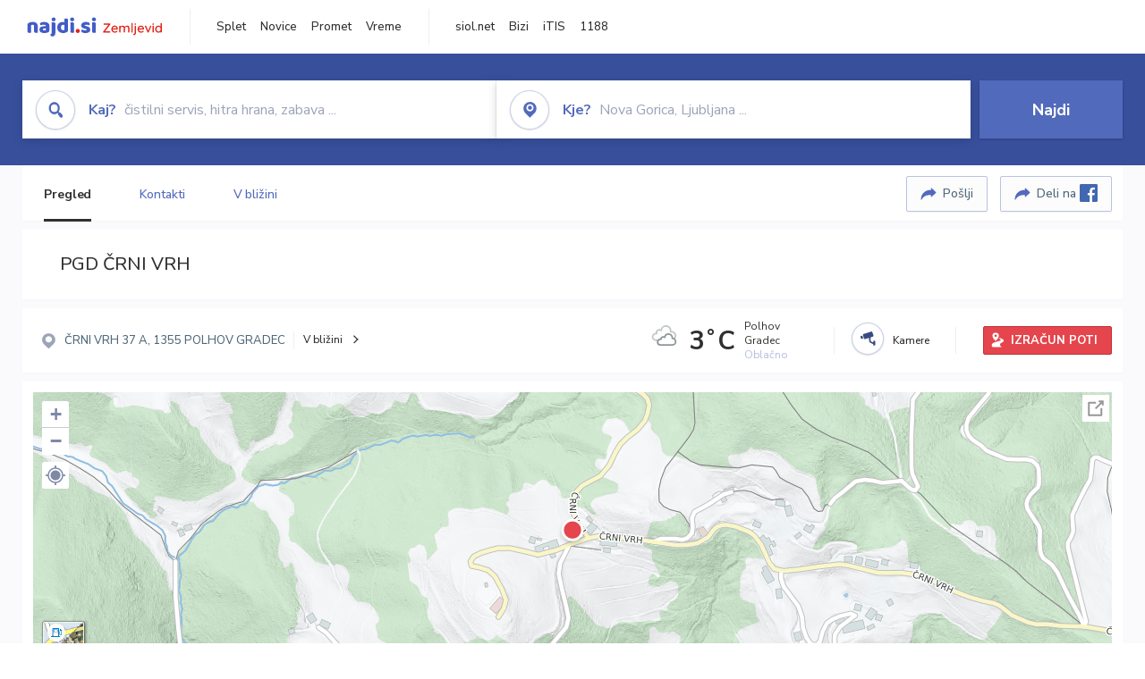

--- FILE ---
content_type: text/html; charset=utf-8
request_url: https://zemljevid.najdi.si/poi/POI54066/pgd-crni-vrh
body_size: 95751
content:



<!DOCTYPE html>
<html lang="sl-SI">
<head><meta charset="utf-8" /><meta http-equiv="x-ua-compatible" content="ie=edge" />
<title>PGD ČRNI VRH - Gasilci & Reševalci na najdi.si</title>
<meta name="description" content="PGD ČRNI VRH na zemljevidu najdi.si. Preverite podrobnosti ter raziščite okolico.">
<meta name="keywords" content="PGD ČRNI VRH, ČRNI VRH 1355 POLHOV GRADEC, Gasilci & Reševalci zemljevid">
<meta property="og:title" content="PGD ČRNI VRH - Gasilci & Reševalci na najdi.si">
<meta property="og:description" content="PGD ČRNI VRH na zemljevidu najdi.si. Preverite podrobnosti ter raziščite okolico.">
<meta property="og:url" content="https://zemljevid.najdi.si/poi/POI54066/pgd-crni-vrh">
<meta property="og:type" content="website">
<meta name="viewport" content="width=device-width, initial-scale=1, shrink-to-fit=no" /><link href=" https://fonts.googleapis.com/css?family=Nunito+Sans:300,400,500,700,900&amp;display=swap&amp;subset=latin-ext " rel="stylesheet" /><link rel="stylesheet" href="../../assets/styles/styles.css" /><link rel="stylesheet" href="../../assets/styles/additional.css" /><link rel="stylesheet" href="../../assets/styles/leaflet-gesture-handling.min.css" /><link rel="stylesheet" href="../../assets/styles/slick.css" /><link rel="stylesheet" href="../../assets/styles/lokalno.css" /><link rel="shortcut icon" type="image/png" href="../../favicon.ico" />
    
    <script type="text/javascript">
        var jsSnippetCollector = [];
    </script>

    
    <script type="text/javascript">
    var pageData = {
        'pageType': 'map', //Dodano, fiksna vrednost
        'pageCategory': 'kartica',
        'advertiser': 'false',
        'visitorType': 'neprijavljen',
        'poiType': 'monolit;Gasilci & Reševalci',
        'poiName': 'PGD ČRNI VRH',
        'poiId': 'POI54066',
        'dejavnost': 'Gasilstvo in protipožarna zaščita',
        'regija': 'Osrednjeslovenska'
    };

    window.dataLayer = window.dataLayer || [];
    window.dataLayer.push(pageData);
</script>
    <script src="/assets/scripts/gam-helper.js"></script>
    
    <script type="text/javascript">
        (function () {
            var d = document,
                h = d.getElementsByTagName('head')[0],
                s = d.createElement('script');
            s.type = 'text/javascript';
            s.async = true;
            s.src = document.location.protocol + '//script.dotmetrics.net/door.js?id=1849';
            h.appendChild(s);
        }());
    </script>
    
    <script type="didomi/javascript" id="smarttag_script" src="//tag.aticdn.net/569028/smarttag.js" data-vendor="c:at-internet"></script>
    <script type="didomi/javascript" data-vendor="c:at-internet">
    document.querySelector('#smarttag_script').onload = () => {
        var tag = new ATInternet.Tracker.Tag();
        tag.page.set({
            name: encodeURIComponent(document.location.href),
            level2: '3',
            chapter1: pageData.pageCategory,
            chapter2: '',
            chapter3: ''
        });
        tag.customVars.set({
            site: {
                1: encodeURIComponent(document.location.href),
                2: encodeURIComponent(document.referrer),
                3: 'Zemljevid',
                5: pageData.poiId,
                6: pageData.dejavnost,
                8: pageData.poiName,
                9: pageData.poiType,
                10: pageData.regija,
                11: pageData.pageCategory,
                12: pageData.advertiser
            }
        });
        tag.dispatch();
    }
    </script>

    <script type="didomi/javascript" id="ocm_script" src="//cdn.orangeclickmedia.com/tech/najdi.si/ocm.js" async="async" data-vendor="iab:1148"></script>

    <script type="text/javascript">window.gdprAppliesGlobally = false; (function () { function n(e) { if (!window.frames[e]) { if (document.body && document.body.firstChild) { var t = document.body; var r = document.createElement("iframe"); r.style.display = "none"; r.name = e; r.title = e; t.insertBefore(r, t.firstChild) } else { setTimeout(function () { n(e) }, 5) } } } function e(r, a, o, c, s) { function e(e, t, r, n) { if (typeof r !== "function") { return } if (!window[a]) { window[a] = [] } var i = false; if (s) { i = s(e, n, r) } if (!i) { window[a].push({ command: e, version: t, callback: r, parameter: n }) } } e.stub = true; e.stubVersion = 2; function t(n) { if (!window[r] || window[r].stub !== true) { return } if (!n.data) { return } var i = typeof n.data === "string"; var e; try { e = i ? JSON.parse(n.data) : n.data } catch (t) { return } if (e[o]) { var a = e[o]; window[r](a.command, a.version, function (e, t) { var r = {}; r[c] = { returnValue: e, success: t, callId: a.callId }; n.source.postMessage(i ? JSON.stringify(r) : r, "*") }, a.parameter) } } if (typeof window[r] !== "function") { window[r] = e; if (window.addEventListener) { window.addEventListener("message", t, false) } else { window.attachEvent("onmessage", t) } } } e("__tcfapi", "__tcfapiBuffer", "__tcfapiCall", "__tcfapiReturn"); n("__tcfapiLocator"); (function (e, t) { var r = document.createElement("link"); r.rel = "preconnect"; r.as = "script"; var n = document.createElement("link"); n.rel = "dns-prefetch"; n.as = "script"; var i = document.createElement("link"); i.rel = "preload"; i.as = "script"; var a = document.createElement("script"); a.id = "spcloader"; a.type = "text/javascript"; a["async"] = true; a.charset = "utf-8"; var o = "https://sdk.privacy-center.org/" + e + "/loader.js?target_type=notice&target=" + t; if (window.didomiConfig && window.didomiConfig.user) { var c = window.didomiConfig.user; var s = c.country; var d = c.region; if (s) { o = o + "&country=" + s; if (d) { o = o + "&region=" + d } } } r.href = "https://sdk.privacy-center.org/"; n.href = "https://sdk.privacy-center.org/"; i.href = o; a.src = o; var f = document.getElementsByTagName("script")[0]; f.parentNode.insertBefore(r, f); f.parentNode.insertBefore(n, f); f.parentNode.insertBefore(i, f); f.parentNode.insertBefore(a, f) })("ec8d3ff2-59ed-427c-b245-d5ba0ea6db1f", "PhADYMXe") })();</script>

    <!-- Google Tag Manager -->
    <script>(function(w,d,s,l,i){w[l]=w[l]||[];w[l].push({'gtm.start':
    new Date().getTime(),event:'gtm.js'});var f=d.getElementsByTagName(s)[0],
    j=d.createElement(s),dl=l!='dataLayer'?'&l='+l:'';j.async=true;j.src=
    'https://www.googletagmanager.com/gtm.js?id='+i+dl;f.parentNode.insertBefore(j,f);
    })(window,document,'script','dataLayer','GTM-K2SMBD');</script>
    <!-- End Google Tag Manager -->

<title>

</title></head>
<body>
    <form method="post" action="/poi/POI54066/pgd-crni-vrh" onsubmit="javascript:return WebForm_OnSubmit();" id="form1">
<div class="aspNetHidden">
<input type="hidden" name="__EVENTTARGET" id="__EVENTTARGET" value="" />
<input type="hidden" name="__EVENTARGUMENT" id="__EVENTARGUMENT" value="" />
<input type="hidden" name="__VIEWSTATE" id="__VIEWSTATE" value="PfCN5aWBWSeu/Fcx6paWyYnGoN+lP9eSipB35HTNKW6NNIt6GVLoAPf8iEM8LLF34oq4zl8lMQjGpNql2pCcRVakQYL+A1sb/JJpUY5ffFJLcfbnf7gsOV74Sz/dolyzNPbmTdc/K6QSY0h6IoXkfb1wvCjsD5MDbpraKUaDJMAueeFljDrhOhZy8nqKCXhRSk4e5LOsQmjOugi0koJeRYcvN0RnNbF8h2nUFB8+QjlBAwEDmslO/meHwGtgIJNl8yNBfqsO2YT1+jL9/9lEWpeVyTdQ0XDqB2Fy/F3NUl7RiPqcUgFEWCHIzjoCJrinGjBRagIEwodchb3OCDAb+Wyc72yOR/2l/83anLtloq5srRUv5gV6z0hhV0/srlamaq0SVWQ84qltAqJTBuh6JrU/6sUZiCfkTC3qO60j6gMOiyzavg/6WTb18mqCxle19pA2MZpf67OQPmZ8FLYICtjGHcnhfG8KlwtXdienNJ6SN7iYa6qXVVWvz0/Jh3yLUCDGCxe6aZe/RE2Gu6mzQfGsdmTxbo4KbELPHPFQny8t3WtpIvX/fK20ZrzazZ1yFjbhU+N1tUd9EXSXk8d6JPJHlwV5jNcR2LIq6XEH8W5nXLi4/sOsyeqFoaxfm6s12nr0zKTpPmCK4P5VGX82kGply1NRBcTnC0Xy0G1lmpGt7s74UZg0fO73jOnBVHijoigC+0mh/rvyWLusEjK4WenJZdnq55g61H3bIDBGKNYpJx5EYM/2tyfPXBcxxFB3GtXL4M43GPbtvwcR68Jm7gnW3QxmGWB0/TTUv0ycD5uikoZ6tLw4z24P8aUvAWwBXbhfOnsKsHbg8HizSNbPbgfxFxF3X6/Or987ZeesuIDgC51omzLidN4CWQaMwTXFd7IGDegYI6PgkaSGtLKRBm43Iw4BcW9QFMpO7uhb2xCPY2DoDQMgWzbxZxypx5Mfsre7JYfIDhrhZGVii0zF74vTpmDcLneohMdHfMFVHtjFOn/aAf8N4Gkn4EzN6NBegtsXWymUiBOrWqcKcmpeHd9JuvtS2iqGLpZWg/jr9RrhRP+qyKVOoHtBSNIJzRUy7x5+wZBXaxULBJIcUyfIAmkDxtOAVaYJl8zTXcN9IninPElmK2OdGILRjk/ExNE6reqYIjxKICMjpSKLekyyUkd0vOApgcML5jWtillYov3cpHzopE7LJBX4DF6ZyWLBIHzb8zSD/2aRaDjcPTPJcxEyNZ4cxMtLlQDtKBgRWectk5EQOx3VhVsTrkSJGhZVPjGX2tV6zI5Dve4wjXwCleKrSDB0YDu+2G1IdL7b+uzqnCCL9Dp7Gm00jh3tTMF/MAUJE6GvsQzckFQfqSwPpprDJ7YCVP/VNslbYuWM/[base64]/RwHUayuwAi+Ktzvw+K1rE5Lg/Y1v/pHmRGBKBXk7bgc46k5Pk07L6bRi3kuilAhRMlrxsnSUip0FGRlv46WE9otMDvlCuL7dGTHS48BLAOnkQs0YUyR0ouLjLFFX/fHmlmtp+lI3krWM4piiHxEAA6LK4l7SNtHxAPYqcbNH76gbh+S3etvNr43ORlyTCWho5yGwWtB1N3OV9eMor9DwLe26iJgrma3JjW2NN0jCs19ZewTmy+lyjkskGJx6+3X+JEG2QXyRNN95sXhg981YMhUh0tArNQg1f4FSjGhyC1LBoMm9Na3/LwLCJJMPsHAsYlNki4JMvgn66M8+UEU//u6kYrwVt3fhg3DWMAr1HWtkTD+9QVRs5L88yEOfSwL2ZgCU1uF2SXSwXN+9jJ+cbwwKpVerkSDZhQLCxq5ScbbLqxqvPozBK5OD6/fpX3eW4gYbv/[base64]//BZsitRKvPfTlWVS6xrQM80l4FLTsqj+nBvCl8INfm4IJOsVm/MA0AwvSqfj7kDr/+j1bsvciW19nBZnH6xpju3h+MiO23xuskm+a3ze7iu2Lb9NpKtz0kf5A/9avm54CbNm6OHuoFdr+zWf803mm1ckxpBTKOeGiiGD6y6pdQOwOmQPd+pc9ksEKilQb0EMyzRsOgfNtUO2Hd8vsMSUu7pkQxqbvZlgJDsPfw2JBHxC+0rhHHEK5A4moLK+5n5UnrYaly6BdmBOx7yOMHShA3ZLz/Zv+/X9lKwAAfXlXuLRiXUUp8yqGOz+h0ZaDmFsEiZoDCr22rxRgbwGxGYF6gkYZ9B7mezt46XePPMQxfnrTKZtQY4LOvkk2tBPkJjJXpn8l0Eq6hbhxbgN/WdnZcuiTek5iK2ahHsG5P8IAo+7H2zwWeBsuWKAWAnm0wgReFEmLCUDrAZJP/ROnA4bCp1PmrBOOR8YaxNTZ3/efOl7yTgNAA1fTNEjt4YdcxzLwK7QPhLPlmpM1Fan/3+RcqD8k8LF4EeAxmpSbCviAQgjL620Boh1kcbyUYWm4vJACRuPjnWtY5j40TG9KHjVlRRAGlIlRWQYQmO8yPaBRpQB6PNWYkx3BMPGWQxXZOA2unUr8CT1qerIIwxYgdzDQ+7rnwhbQhTpEpCT+mrhWSWPwzGzi7x5bZ3HADx6/rkjSwIUaEtZ/aUK9G0GDPPPoYZjZLsOwOl0sLIAENrchRILqa19wmBYxZA7r7aY/pueks6FVfYPib1KVt2Ja/WgdrjwpWlAfJga2L1y7P/EzTAB2THfjwOJcvYf9g7NKjbXEOxU1SiSw46/w8u0YG50QtD29rTdmz8Bvc0xRnbOYOcY7MZAl09IkSlMaZVgfELH4vGQbPR/C8ATPWg3Q0G2kB2ODKg3/tNQSSPVxnsOebxQRr1oy4crkYi27gUw2IQm9KCFGMZlRhC74+AY45iXZOHDo/XM6x9FYqbw9bpmj692xctgJFxmIgp6/b+N1W6tCZTWXYdXUIToX3VSYZEn/q9iQG+ejTY5MhlM9skK2vDmfFydJFs/zI9sdwbRCpOd5Tz9gBGe8M8H2xaOEFG8hVpUCLCX3eeEH4lOgP9+9fLa1rJtdwFouPON88BLR82i9ncExL8zDbOYfKJ3RgsWHc/gif4NDxaVuVPdtq6/ngSFwj4vnSbjMkOA31aIMGUi8FS4UR1qLghOyo/0tZzYCaYMW+JdT6508Qt1cMxr8x8z8QCvdkx3kmAOUSJqGLbsv4SrWzlKtVppMFMiv+qLIquq31yCNMQvyGuPzgJEMgQCk6e74dH7NjRv1wzrnSjJl19PliQ1fWxurSPMQHU5h4R2CAoBRDrCqFFUxPBuYVFWrDQkhU7hYUlfeyImIC11PJ8zE6eEpnRcDSIm2TJQe//lO8kDdjQG77gjfurlDAD6vKH1i2BJjlLkPJk5ZIgsycXeMqQCDDvHoyU8ETfJl9CUejZsfSF95o3oSihwCdNzDpAYv91nepSlij6RvL9ZgPxRBlXE1isPgk04bOyWPdsDGXC5M4aaZz/u1jqGi4K8pwvDnwUqBtllTIbFAS0zeBflPFPvImR3JxMdEwmb2qOgl8QKgIYT3XWOTBsZegdm6cHz1owFhrkOPwdIk/fxyTNjEPaxNH3CdoD9Da/iDw5DOXm6e01mpuXfMaxqvegcNzvyDoBFfdZ9iy4oyAO7/4YaHjVjvmTIQbHZmGQgFTwbMFeQdEVNyrC+pUs9as6FuAE7OoBsYk2mvM7iHkrbyLdwUyrWL0xawdAjy7pUebm0GN9xhvwwK6JLTfQHpJGilSYHzEje0F6jX5An57/RdYrrOa+j/3y7ceqV4dsfZy773h5gAb8aeXrBkXs+JADxadXvB2Hb9eAAca/0/YdzUZnSDo6QyINh2ay8ir6fK2KguCSlNu1gt+EsR9RsRkc10f2CqVo2G7TC1vjJ/FejyDYRh4NlkqTGikA70DvqrMqsIs6HXnKPwyR72X/PQiT9p2aPql/ePEgbyWWgI94LWzrYOrhOlTTZ7l2LFOqVOQNskgzaLv3YUILv+t8koq0W/Y42Ey0noGMC+ady6JFLk5iprqfBSgCsgh6bRyXFTPsNgfsDBA0yLNS8il6T+Mr+FhNHGUoS0H9z6aRR04o8XMIfAqDDeKcTb3wmZ6H9qZoa34uEXS2cbilff/mpVCJYID0qaoaPtq+hxmJKLfu5pyrcoTJ5n2ZWE3Yme4+B/oXQza/Blnh93dynIi63ZrpF6bPJK7lDWZxkaQy4bwFPLQcj23hrIUDvv+0em7vtiK1z6IJqx30Iu/glL1hnICk72YAt6a0Dx3+gg+YRlDhYySiQ8kRUxqcyiPJF3In/jzLhzxCMgByMF/tO5wjAQSHaVgCyvxsZuFZWdhrHNQ+jdFqf0y7pywmaXvPbtOD/PcAJZ0gw1pK/NxufqPdyByvaB/nKdX0iM5FgkLlrmrB2hErhGVAnUbXWn+Bd2g/3NjPGik9dEFyJ4pDaw6jQwx913y6seJTCl6M66lTj9Mlwy9xyhfU7EPnSsU7SIpykNzMlOSDRlFEdz+hDxFnvNwoKjjDyo2u21DCHvym/tSvNuRpn/QBWU8Ym4OOw3IK2G63StbjJepj4vSqQONbcFTP8y+hIaDW7tcif1dyWwMZGGwKhoRitv8CsJEu4ezHqhb5bncoUjnJr4Cqu8k/UT7unBVot1aN6iggMcQQyvS/Qz3K8+D/d4dSWROMNH1lO0XganvtktDZ/L6hOxdlW3dZmMlc8Kq0hGDWvCVlNR8UJD9IhfgPTPdCPHi72hrJKUAedEilyCzLzr3UEtL1QJ1KgvRup2AoDrB0L7ag8EkeeEDEyKQOmy/M5wEeHjsXuIbhOsRTfCDTMOaC6vh/vDB2xv7Nz7IkjtXDQ9471zyoA9FQU95eZZo8Pg01qBet0Ez1w223jPkqUAXBXN5eNrRVMqd991PqOsd7bQWRd2rFYc8n1V0/hSAPukrwdXIkk6Lvm+fF73ZILkpSPalVDi2itzIX14BurPSLX5x5qCEIauZTkP9r1XH0WdZZ7rWvt+xqUjqNH+fbPFTXs2VvSJc3s+gfItdpIOQudmwyv2McnveF7PBLYiTi6GV2g+VhXWAQjLPMiiQAcuRwJuxWXFSRIlwbPar9yN9XfVAI9h71+qA9n/I8HMEdxnXNIy24cHaVkXMxSLYRyRukgAGK925ZlgTEh1yUJh0wwiOX5dlEMWTrhTRYrJbEBrXnBbJEFjXujX7igMLFkZOOKY9EM5soaRYn/93wMsvIiihhs22YNM/S96Kw9WI3MMcSzl4pX5IKZZ4goMXcUP0EBhyvs4D97ET659lNLucQH0SzG9TK9zAUEPYusNwSQib5t5wP84HlUtcBv6GIc30Op8P8D4GxC0KaJ9bixbGFNyyKREHakguWObngxHseYytQyWCE4rgFEdWWLUd2ryDmJaWSR+VpjrrXAOoj0/3lg2sI8AAcBvi83GdYODAahh5PH0xKgyjg64nq6OGNvHc0Qmx9vYHp/uhLjrsH7CUYskrwc9JypLvBjviPfV77SneRy3qkXR+oHroUvsqVMkfOjRaN34bHRMygdcMWgiwLHNW0Mvgi10ehZBieYU2Lg6/D/43uky/ng0VqhAfqp2qNgucW4w71hUPBPmRk2J2/uhpghPRBYyEkNuDSS0hg/X3ci3dpGlppTLlPeXw7rIp3RHi49L4WxEdxVe0jbRGSqGZOsd9e6MRK3gEZL+UJ+C0dcrQIhiaKdA5VVWpOIKTZEsW/+ZebR6BrqomOguWrhsbisxFS+dCPJ2rTHn330kQWN7m1dFVLUEO4oSskIfcL+U2/ASilZElQ6i98W2inV0FXQx+9kzWuJfVRRab89J6/uCAsoN6WdGmiMrD4wodGbN6bo7AuQ/[base64]/xORdsE7/B7PiMTSWrcXl0dzT5u0PrAlBX3GkCMqH0WYQD25ben61j1h4GV0/S0CmENFLcjpZtMDdx84SdoCp+/FK7l56l5d2jDqFAB7keyiLC1zJ99V5O0lKXZ99zk34XRTxKoKLNRe/9DNyc15mIVXqUysyJg75Km8F+EH+2zokd8LgHWQkUJXGV4uM6xsfCwAmiFl45RDSNe4ECFxBOsWIMg43u+Xa2X0jRMrOy9LAghtzVAsUdZUX1Sw1ykFoqpHWneOXcCYjTBrHp1q7eOHtzd7KVUABg81L+JQ6FSjr8Dc5nCWEwaxhSnTPphBWA40HA0KqNrw9Y/5sSyIoIGB8LTNPEfs+KgTpUWzhjce0CrICjFMW0+Fn5/fyp1DcaJneU3LSSGIPuMOMXQlb5n3yu2mYdAM/GW1h36iI+Gpn3jkcs1Bhbdk5BWo6P2cKqjCKx8sQ6v5FACMPoyELEXBPe1nSCNeRcGCJe1dTbl4cHEHqmRTdhSHkIKbtQtMVYDDpabGemSO6s7N199zGEiSFgMYA091XwccmBO2zn0NmE9/gZXlaXtjmcj1oEt87c0s7X7ZSNWiflcBVNjkrPEK98ij3jjyM6e8TTQ+J/YPzZWqTwmur2HHfqVxJrEz3n/Eeax4zfJS3sRPEeY2q+jAnuiIh2hQBjMNArbRye5fHiNraGV4S8V+dPymCTmKeta1/wqD0repL4WLDfoTgrvsrLUcw4LHwt1ZUBVwYhp71f+EvNEFjzbdiROjYdjWq+JNa2dzkNrdansa48h7YBMWB5++KGh93H/UddKR2TclcbJrH8frNSetSeLywj1Bj/pW4dq5QG6rTioF2MpxLUvLCAxckwRz/oNb0q23S+yGLW/GSgrDbUzGWclUTD0MChsuMZjDnAmMisodl0dK1FCvCmvBFuab/B2BLNYrPIQPpDZHyF6TQQtFfzs/4+6M7+WxSdbRKJT4mbr73rB1RoZkgTqQ0VS/PNhh8JtFHMJeBg0iNFUsWN3KcnspP2Z+V37hf3lkyYsS+hbb+hgsGTWzGragZIhS0o7cHWZNfj2JPPdmvPcHLT1nAdqwT4zk0bncoyCyyUSu5CG7dYLRBn9EDMgWGdQQNna/gnLv3O09AX95GLcEhgBf2zgi46ZIjf6uPCO3tt5k60M+0nn+ST+uiafIDcyOB/Cuu7dE8mpB/[base64]/JNZMtSPHqglTrj1yTORNIC5DPu7iuP1pqChDIEIB00tAJEccGrJEdcCaPHtunpLPDG08KMUyuGxK8sjWoky8s21dQbyXczMZHDXtjZppvkqh/jqki01QbihM4QDlP9Cp7r4Fh1ZAfEVpsGUSHIKqJXj+4onfzk7dNInv6zLksA4w2tFLM2Se1GIZ2RwQhmA08AOZ6JklWXSpxmVcplWrH1GGvXTimRRdj6+XEv4XRG8OJ/ud3wPHi/2rUvYV4q5Rm6nLNB+Xi8X1fc/ZHwGST6sjvsQuM/RpklrxRxtgzTQE0ff1Ulk9Q7yvea6/5ZeKmk9iszSJ2o9DUFtlOGH8kWxr/l3ExWr22PJYN6WjaAq5BAZHMJjerTgxpRee1110QnGpZEebdVZ3MdMmqEoQVhN4K9Ylv3v/YXXHzZXPHuAIcG2oltwInBHVkQs6hr0UMd2fnCyPiuz02mwu7ODz7OErM6gLcRTKEFMCDPlp72GxdLIOdTO4YNEk02pfS2qA8T85X9LP1BYUfOExzyWoYog0RYjLn9wAEQxHsQ4H6HFBXmrVnRlujZmXdavqypl3S8vr9EWar10ttym3svO3h0dHmUNlhlRnX/RSNlKxjum2a0P+MiaSIIdcApndglnxA757hn6G6w1F3GiHea2MaUGRHlzuu4772zVk6wecjTUXuMSWuul7elUTZoTmi+1vSfgVh2wMHjit6Z6HzrmnlQoxA5xUIH+LFWEkiYQ0MBUFnN91k/UPKCry9brUjyuuHNFtOqGYazXHJXGWjpfFntVy6xuQgeTi3Hy0RsXysUz7hTY56iZR3WR588H/fmXHJbl44ypDZHvs7WTOxDaYMubAeGNV0Bpj6MhlQ/brS0n76lt1cRXSV0+ZvKhiJGJC4+Mp6apphK5DS2Thl7+OzqzJ1H6H6N6bSdzyRVxO5AnzhG/bedhZWbX2+81zqWY8sz8w1QFkAdHdnO7ZSefF5EEY41jlMftPmmN2CahJNm1+Bld9cJOBjCOJuSmxRpO0Lqnei8p/f6Lej4o1/5RD6cIHuB04sXPayszD5rbMXr0lDgAa7SYJsDx3hEmAnVJv+lov2u2CqWkpq/[base64]/mk/h1aEWSNavyHMNUL3IPENuubQxn21kZirOPm61mi65QE0LPpX+Ie6i6sHNG35W7SlitndDrwYL14ursYcadP/GBSrPpGemEizhxNO9N3baq194qiGob6fKk1J6NmYx+EH9G478RvbMfgnIETTjkHKXUstNuct3SfLfH/a6RLYaTktCdBpoWpoUZ4iJGQ2j7ajVKsqvq3p1JTg5RsBkYWTJlfgzcoQRrKahwoTC8+nFn1nPIxA/WK5ZjYRIf0XIc8EHPN3lhUvp/[base64]/OJvqxmn7N7BccaUjpf0YbebzI8CPeRpYYAt2x4ky0LvqJNc58Yde31u24jARNikvzOc9WkxZyhl47HL3tA5SKMUQSi4L/+7/hI1yGoGjib5E6E83sXIPFL4PqMVmnmoBhVAd2/zHF22UxqUfoYGsKUvs+veFYLL1UM2YtDO+bSwEBhsGxR12cjfobhwJJZ7Zhg4FQaJSVGdh14lmZ3JexLdhzUKZlpyyf6kdItdlP6n7T6G0ZSgVG7Fl5cass8BNa7otEvODmTvUT4BM/U8ILh2FGD0IrfGHAG+qwiP66wM3UQOBUTiluDckXh1SDsluDhctJWQJvcGGeC7igxIQqrsZ//fVTu/358lXJBLoO+mdXRNE75Gty/7BUkbSLIWIXQxjUZBpMHcWlgo2CSGWYi8HvRdwtt7BjFiHs2TRuypM3w+Jgwuy0kgfJC5ng6dpbawvoDkLl5+4iAhXDMLDdq9mTcqubYtw6als1ToQJBMzBFEQo7OIALh6iGbkuLa/OWSGjHBKH77OWk+EuAqbrzgUx4+u6v39qJvWhZllwRevwb3eID0iEmt7EV6ip47YxyE2a057B6zhPp86sdnkfr4haAxyVoXhPguFmmqCxKtOD/2Eg0SQSbOffZIlI/2l127UCo3BN0F2B8ouapwF+d4ZJpyS6oHz7PNyQ1GNTr1rJae8OUDNhqPzREbj0BFkgcPax6AMVQI98zuOrzrCEF9IxHSfel++ABQr2EIiYUJ4cScNQpVPYto2jZPMAne7cKW5wVLLZ9AfgTxuJ/Ot+0j25GqKPUCqMoozDS7274tPJaRygGthvmndcHyrSjoTbvIS/Cbx6l+XKRVsneQCUZoK6u7d81e8aprO9OvOQI9wVPvgE8Uh/72KxWsKe1oJjz3xJ/XUgsuGO97hUTQN2UP7nl+lf8JdGdUusJnYgZAp6dfCe5JPFobmjE7pYCIssyf8K6MvLK9IQ3iH4mtM/oVupHk+PD1AhSJIB9uiKSinwJiK6WAWGZ70Z50pJsA/u0FdUhFN/iBrc+aF2fPFl7Q8abO198sexCeTu0iu3lKchcg5PZTPi4lK7HDVkyNejEUYoz2lqjGk9tsW/wQAEOhzNuzgLuI/KIYQrsiR/eo8maBYvfyLAZ9w26p+sZBC3JIx98dU+Kz5CVYCrStiVk8Owo6KeGft3OMHYamIVp4D/dKBRNdya51F1GQjLz6tfgeTUO5G3S3nZkWBWYqtY5MEl6PmJf1eFnIQDLHGcAz2095EaadyvwR7qhY6/RZxyhotrw7Pb4VUM5mgDVChztVrzZvsk3EoUXHQeWi0xyMMAsoD9JG6N5QB9X9W9bpzdSwtN1JhhQ2FJRgn+P9BxptkIPymTCOCh3s9zj4mRTw2VotS48KvJFSrh85Ix" />
</div>

<script type="text/javascript">
//<![CDATA[
var theForm = document.forms['form1'];
if (!theForm) {
    theForm = document.form1;
}
function __doPostBack(eventTarget, eventArgument) {
    if (!theForm.onsubmit || (theForm.onsubmit() != false)) {
        theForm.__EVENTTARGET.value = eventTarget;
        theForm.__EVENTARGUMENT.value = eventArgument;
        theForm.submit();
    }
}
//]]>
</script>


<script src="/WebResource.axd?d=pynGkmcFUV13He1Qd6_TZMIXGY6gO-60KGhZE9VSgzC_09PWBTVzSfrtGqXEDJE2hcGwzs6_L1zU2hhmRaU7Yw2&amp;t=638901843720898773" type="text/javascript"></script>


<script src="/ScriptResource.axd?d=nv7asgRUU0tRmHNR2D6t1BGwYEedBKbMoFDvZYaHEQ7FjYfIfFSKz5HUnV4xY8HgCmqCyGW_JzlazpehAV09CZ_HHbmnaJG2djvpLG6YhYPxgh97iFx-bin-PlKZppYzgB76lFRvkMfqPi-vka2_tw2&amp;t=ffffffffe6692900" type="text/javascript"></script>
<script src="/ScriptResource.axd?d=D9drwtSJ4hBA6O8UhT6CQsXqbG_US8zHj_Gwzxc7P-ldmmpHsXGdavcBqjjQU_JOpc7lLc0DbzCjeylTRZv9xZc49_TJG0S89Xas94DIjlJgtUy7glatlB9Mq-dz7Fnsxw2KShz0T-zK_I-8ynCHKZSFh_zEMZRewCXwIQ5j6aA1&amp;t=32e5dfca" type="text/javascript"></script>
<script type="text/javascript">
//<![CDATA[
if (typeof(Sys) === 'undefined') throw new Error('ASP.NET Ajax client-side framework failed to load.');
//]]>
</script>

<script src="/ScriptResource.axd?d=JnUc-DEDOM5KzzVKtsL1teH8GeL7Pv8iukUL7MYOdecBxfnUy9Nigq62xuWYrlAYH7P9LU5CQTaBZ5HSIqiED2SOCgFpzJ5KeXPW34gjKp6f7FzCAj450ktIvBX4kqV3hsAMj1Rq7QIY1lJKVFZn3Lb6K5TsQw8KMOAMEzHfkLlPEm-X_eftex_EpJSKNIbK0&amp;t=32e5dfca" type="text/javascript"></script>
<script type="text/javascript">
//<![CDATA[
function WebForm_OnSubmit() {
if (typeof(ValidatorOnSubmit) == "function" && ValidatorOnSubmit() == false) return false;
return true;
}
//]]>
</script>

<div class="aspNetHidden">

	<input type="hidden" name="__VIEWSTATEGENERATOR" id="__VIEWSTATEGENERATOR" value="687FC32E" />
	<input type="hidden" name="__EVENTVALIDATION" id="__EVENTVALIDATION" value="bqddvXTp8Dbe1Wb3jHy8Vkm16hBwY5FZQcDPJAI/rYqU6xMr9NzLcEpYGkquEtaqN/y/n1/R9TFr8pTJL+d0d7OIWXHGVXpH2AC54DIDdWhg5aU8/CfQLNAUkAQuWi10k8+HdM5cKHpSwR99FrQfICUWMovvG2bhcPjwtApRsXywXJ14eSzEPDIMYanE7vYOSsoDg8m7lOq86QtYintRtpW9cE5q1t54e24Nx+8kRqQKKn0r7t1gLybdi+HyqbqW7NjkT4Egw1dPProyT8lZWIo7HLUtx45ypDvA3htcH1r/hVXE6t6IMp7gCfoZIVKEMIXm/F8nE87Y9u5XEEoZcT4lBGSvTkif9yanesSMaVwOdLKQeorKXh39LZ6KfIdal/BdN4Ph4tvqLJJQJxd81EhGUU0AQ+41SH1jqwjQSfPzhxjD5VOyuST1fPlPN7heLx8BwLprC7Jg4PFz9L2kdEEkjTZKK7KILrbEMWdC478DSPSOiialX9IZaz49PLGDa1tLCNcnqNQLxU7MZAWMNPnTLl8BnqHT6Tn/vPyzLkpXMl4eBbLCvBSDlr16FiIWXG187bsNP38fz2MGW1u7vUsa9vd25VRcpb0n/xfeY93Ina/1zQzEuo2f8Ciqe4KhY7hIGx78Uy7Byx0A/76+yQOl3TgVjY2XW5p/vERXnOLOh3gLYkhAmX0JyOapZ4JWCOx92J0SSc32Hit9xWj7POa9kBOC5ZJWNUJv+T11BuEYPvaLtkE5MR/TO1D+syk8" />
</div>

        <!-- Google Tag Manager (noscript) -->
        <noscript><iframe src="https://www.googletagmanager.com/ns.html?id=GTM-K2SMBD" height="0" width="0" style="display:none;visibility:hidden"></iframe></noscript>
        <!-- End Google Tag Manager (noscript) -->

        <script type="text/javascript">
//<![CDATA[
Sys.WebForms.PageRequestManager._initialize('ctl00$scriptManager1', 'form1', [], [], [], 90, 'ctl00');
//]]>
</script>

        <a class="skip-link screen-reader-text" href="#maincontent">Skip to content</a>

        <!--[if lte IE 9]>
        <p class="browserupgrade">You are using an <strong>outdated</strong> browser. Please <a href="https://browsehappy.com/">upgrade your browser</a> to improve your experience and security.</p>
        <![endif]-->

        <input type="hidden" name="ctl00$hfGPS" id="hfGPS" />
        <script type="text/javascript">
			jsSnippetCollector.push(
'if (navigator.geolocation != null) {let gpsBother = Cookies.getSubkey("lokalno", "gpsBother");if (gpsBother == null)return;let gpsBotherCount = Cookies.getSubkey("lokalno", "gpsBotherCount");if (gpsBotherCount == null) {Cookies.create("lokalno", "gpsBotherCount", 0, null, null, null);}gpsBotherCount = parseInt(Cookies.getSubkey("lokalno", "gpsBotherCount"));if (gpsBotherCount == 0) {Cookies.create("lokalno", "gpsBotherCount", 5, null, null, null);navigator.geolocation.getCurrentPosition(function(gps) {window.lokalno.gpsLocation = { lat: gps.coords.latitude, lon: gps.coords.longitude };$("input[type=\'hidden\'][id=\'hfGPS\']").val(JSON.stringify(window.lokalno.gpsLocation));for (let i = 0; i < window.lokalno.gpsCallbacks.length; i++) {window.lokalno.gpsCallbacks[i]();}Cookies.create("lokalno", "gpsBotherCount", 0, null, null, null);}, null, {maximimAge:30000});} else {if (gpsBotherCount > 0) {gpsBotherCount--;Cookies.create("lokalno", "gpsBotherCount", gpsBotherCount, null, null, null);} else {Cookies.create("lokalno", "gpsBotherCount", 5, null, null, null);}}}');
        </script>

        

<header class="header header--main header--top">
	<div class="header__desktop">
		<div class="header__left">
			<a href="/" id="ctlHeader_aHome" class="logo--header"></a>
		</div>
		<div class="header__intermediate header__navigation">
			<ul>
				<li><a href="https://najdi.si" title="najdi.si" target="_blank" rel="noopener">Splet</a></li>
				<li><a href="https://novice.najdi.si" title="novice.najdi.si" target="_blank" rel="noopener">Novice</a></li>
				<li><a href="https://zemljevid.najdi.si/promet" title="zemljevid.najdi.si/promet" target="_blank" rel="noopener">Promet</a></li>
				<li><a href="https://zemljevid.najdi.si/vreme" title="emljevid.najdi.si/vreme" target="_blank" rel="noopener">Vreme</a></li>
			</ul>
		</div>
		<div class="header__middle header__navigation">
			<ul>
				<li><a href="https://siol.net/" title="siol.net" target="_blank" rel="noopener">siol.net</a></li>
				<li><a href="https://www.bizi.si" title="Bizi" target="_blank" rel="noopener">Bizi</a></li>
				<li><a href="https://itis.siol.net" title="iTIS" target="_blank" rel="noopener">iTIS</a></li>
				<li><a href="https://www.1188.si/" title="1188" target="_blank" rel="noopener">1188</a></li>
			</ul>
		</div>
		
	</div>
	<div class="header__mobile">
		<div class="header__mobile__top">
			<button class="burger" type="button">
				<span class="burger__line burger__line--1"></span>
				<span class="burger__line burger__line--2"></span>
				<span class="burger__line burger__line--3"></span>
			</button>
			<a href="/" id="ctlHeader_aHomeMobile" class="logo--header"></a>
            <!--search icon-->
            <a class="icon icon-search search__expand" href="#"></a>
            <!--search icon-->
		</div>
		<div class="header__mobile__panel">
			<div class="header__mobile__panel__inner">
		        
				    
		        <div class="header__intermediate header__navigation">
			        <ul>
				        <li><a href="https://najdi.si" title="najdi.si" target="_blank" rel="noopener">Splet</a></li>
				        <li><a href="https://novice.najdi.si" title="novice.najdi.si" target="_blank" rel="noopener">Novice</a></li>
						<li><a href="https://zemljevid.najdi.si/promet" title="zemljevid.najdi.si/promet" target="_blank" rel="noopener">Promet</a></li>
						<li><a href="https://zemljevid.najdi.si/vreme" title="emljevid.najdi.si/vreme" target="_blank" rel="noopener">Vreme</a></li>
			        </ul>
		        </div>
		        

                <a id="ctlHeader_aRoutesOpen" class="button button--red button--medium button--block button--routecalc" title="IZRAČUN POTI" href="javascript:__doPostBack(&#39;ctl00$ctlHeader$aRoutesOpen&#39;,&#39;&#39;)">IZRAČUN&nbsp;POTI</a>
				    
				<div class="listbar">
					<div class="listbar__inner">

						

                        
						    <div class="listbar__item">
                                <a href="/najdi/?dejavnost=Gostilne in restavracije" id="ctlHeader_rptSeasonalActivitesMobile_aLink_0" title="Gostilne in restavracije">
							        <div id="ctlHeader_rptSeasonalActivitesMobile_divIcon_0" class="listbar__item__icon icon ia-gostilne-in-restavracije ia-gostilne-in-restavracije--blue icon--small"></div>
							        <div id="ctlHeader_rptSeasonalActivitesMobile_divText_0" class="listbar__item__label">Gostilne in restavracije</div>
                                </a>
						    </div>
                        
						    <div class="listbar__item">
                                <a href="/najdi/?dejavnost=Hoteli" id="ctlHeader_rptSeasonalActivitesMobile_aLink_1" title="Hoteli">
							        <div id="ctlHeader_rptSeasonalActivitesMobile_divIcon_1" class="listbar__item__icon icon ia-hoteli ia-hoteli--blue icon--small"></div>
							        <div id="ctlHeader_rptSeasonalActivitesMobile_divText_1" class="listbar__item__label">Hoteli</div>
                                </a>
						    </div>
                        
						    <div class="listbar__item">
                                <a href="/najdi/?dejavnost=Dostava hrane" id="ctlHeader_rptSeasonalActivitesMobile_aLink_2" title="Dostava hrane">
							        <div id="ctlHeader_rptSeasonalActivitesMobile_divIcon_2" class="listbar__item__icon icon ia-dostava-hrane ia-dostava-hrane--blue icon--small"></div>
							        <div id="ctlHeader_rptSeasonalActivitesMobile_divText_2" class="listbar__item__label">Dostava hrane</div>
                                </a>
						    </div>
                        
						    <div class="listbar__item">
                                <a href="/najdi/?dejavnost=Trgovina" id="ctlHeader_rptSeasonalActivitesMobile_aLink_3" title="Trgovina">
							        <div id="ctlHeader_rptSeasonalActivitesMobile_divIcon_3" class="listbar__item__icon icon ia-trgovina ia-trgovina--blue icon--small"></div>
							        <div id="ctlHeader_rptSeasonalActivitesMobile_divText_3" class="listbar__item__label">Trgovina</div>
                                </a>
						    </div>
                        
						    <div class="listbar__item">
                                <a href="/najdi/?dejavnost=Picerije in špageterije" id="ctlHeader_rptSeasonalActivitesMobile_aLink_4" title="Picerije in špageterije">
							        <div id="ctlHeader_rptSeasonalActivitesMobile_divIcon_4" class="listbar__item__icon icon ia-picerije-in-spageterije ia-picerije-in-spageterije--blue icon--small"></div>
							        <div id="ctlHeader_rptSeasonalActivitesMobile_divText_4" class="listbar__item__label">Picerije in špageterije</div>
                                </a>
						    </div>
                        
						    <div class="listbar__item">
                                <a href="/najdi/?dejavnost=Cvetličarna" id="ctlHeader_rptSeasonalActivitesMobile_aLink_5" title="Cvetličarna">
							        <div id="ctlHeader_rptSeasonalActivitesMobile_divIcon_5" class="listbar__item__icon icon ia-cvetlicarna ia-cvetlicarna--blue icon--small"></div>
							        <div id="ctlHeader_rptSeasonalActivitesMobile_divText_5" class="listbar__item__label">Cvetličarna</div>
                                </a>
						    </div>
                        
						    <div class="listbar__item">
                                <a href="/najdi/?dejavnost=Bar" id="ctlHeader_rptSeasonalActivitesMobile_aLink_6" title="Bar">
							        <div id="ctlHeader_rptSeasonalActivitesMobile_divIcon_6" class="listbar__item__icon icon ia-bar ia-bar--blue icon--small"></div>
							        <div id="ctlHeader_rptSeasonalActivitesMobile_divText_6" class="listbar__item__label">Bar</div>
                                </a>
						    </div>
                        

					</div>
				</div>
			</div>
		</div>
	</div>
</header>


        
    <div class="site" id="maincontent">
        

<section class="search-inline">
    <!--filter.html - START - 1/1-->
    <!--<div class="container-fluid">-->
    <div class="container">
    <!--filter.html - END - 1/1-->
        <div class="search-inline__wrapper">
            <div class="search-inline__form">
                <div id="search-form">
                    <div class="input input--icon input--focus input--focus input--dropdown">
                        <div class="input__overlay">
                            <div class="input__overlay__icon icon icon-search icon-search--blue icon--circle icon--large"></div>
                            <div class="input__overlay__placeholder">
                                <span><strong>Kaj?</strong>&nbsp;čistilni servis, hitra hrana, zabava ...</span>
                            </div>
                        </div>

                        

<div class="input__dropdown">
    <div class="input__dropdown__list">
        
    </div>
</div>

<!-- example with inline SVG icons-->


<!-- .example with inline SVG icons-->


                        <label class="sr-only">Kaj? čistilni servis, hitra hrana, zabava ...</label>
                        <input name="ctl00$cphBody$ctlSearchInline$inWhat" type="text" id="cphBody_ctlSearchInline_inWhat" class="input__field" autocomplete="off" />
                    </div>
                    <div class="input input--icon input--focus input--dropdown">
                        <div class="input__overlay">
                            <div class="input__overlay__icon icon icon-pin icon-pin--blue icon--circle icon--large"></div>
                            <div class="input__overlay__placeholder">
                                <span><strong>Kje?</strong>&nbsp;Nova Gorica, Ljubljana ...</span>
                            </div>
                        </div>

                        

<div class="input__dropdown">
    <div class="input__dropdown__list">
        
    </div>
</div>

<!-- example with inline SVG icons-->


<!-- .example with inline SVG icons-->


                        <label class="sr-only">Kje? Nova Gorica, Ljubljana ...</label>
                        <input name="ctl00$cphBody$ctlSearchInline$inWhere" type="text" id="cphBody_ctlSearchInline_inWhere" class="input__field" autocomplete="off" />
                    </div>
                    <div class="input input--submit">
                        <button onclick="__doPostBack('ctl00$cphBody$ctlSearchInline$btnSearch','')" id="cphBody_ctlSearchInline_btnSearch" class="button button--blue button--large button--block" type="button">Najdi</button>
                    </div>
                </div>
            </div>
        </div>
    </div>
</section>



        

<section class="buttonbar">
    <div class="container">
        <div class="buttonbar__wrapper">
            <label class="buttonbar__dropdown dropdown dropdown--left mobile-only">
                <div class="dropdown__button">
                    Pregled
                </div>
                <input class="dropdown__input" type="checkbox">
                <ul class="dropdown__menu">
                    <li class="active"><a class="scrollto" href="#overview" title="Pregled">Pregled</a></li>
<li><a class="scrollto" href="#contact" title="Kontakti">Kontakti</a></li>
<li><a class="scrollto" href="#nearby" title="V bližini">V bližini</a></li>

                </ul>
            </label>
            <div class="buttonbar__navigation desktop-only">
                <ul>
                    <li class="active"><a class="scrollto" href="#overview" title="Pregled">Pregled</a></li>
<li><a class="scrollto" href="#contact" title="Kontakti">Kontakti</a></li>
<li><a class="scrollto" href="#nearby" title="V bližini">V bližini</a></li>

                </ul>
            </div>
            
            <label class="buttonbar__dropdown dropdown dropdown--right mobile-only">
                <div class="dropdown__button dropdown__button--button">
                    Orodja
                </div>
                <input class="dropdown__input" type="checkbox">
                <ul class="dropdown__menu">
                    
                    <li id="cphBody_ctlButtonBar_liMobileAShare">
                        <a class="modal__open" href="#share" title="Share" data-url="/poi/POI54066/pgd-crni-vrh"><span class="icon icon-share"></span>Pošlji</a>
                    </li>
                    <li id="cphBody_ctlButtonBar_liMobileAFBShare">
                        <a class="fb-share" href="https://www.facebook.com/sharer/sharer.php?u=https%3a%2f%2fzemljevid.najdi.si%2fpoi%2fPOI54066%2fpgd-crni-vrh" target="_blank"><span class="icon icon-share"></span>Deli na <img src="assets/images/fb.png" /></a>
                    </li>
                    
                    
                </ul>
            </label>
            <div class="buttonbar__buttons desktop-only">
                
                
                    <a class="button button--medium button--icon button--share modal__open" href="#share" data-url="/poi/POI54066/pgd-crni-vrh">Pošlji</a>
                
                
                    <a class="button button--medium button--icon button--share fb-share" href="https://www.facebook.com/sharer/sharer.php?u=https%3a%2f%2fzemljevid.najdi.si%2fpoi%2fPOI54066%2fpgd-crni-vrh" target="_blank">Deli na <img src="assets/images/fb.png" /></a>
                
                
                
            </div>
        </div>
    </div>
</section>

        <section id="cphBody_ctlDetailHeading_sectionHeading" class="heading">
    <div class="container">
        <div class="heading__wrapper">
            
            <div class="heading__title">
                <h1 id="cphBody_ctlDetailHeading_hTitle">PGD ČRNI VRH</h1>
            </div>
        </div>
    </div>
</section>



        
        

<section class="addressbar">
    <div class="container">
        <div class="addressbar__wrapper">
            <div class="addressbar__left">
                
                    <div class="addressbar__address">
                        <address id="cphBody_ctlAddressBar_addr">ČRNI VRH 37 A, 1355 POLHOV GRADEC</address>
                    </div>
                    <div class="addressbar__action">
                        <a class="scrollto" href="#nearby" title="V bližini">V bližini</a>
                    </div>
                
            </div>
            <div class="addressbar__right">
                <div class="infobar">
                    <div id="cphBody_ctlAddressBar_divWeather" class="weather">
                        <a href="/vreme/d93b0d6c89497ab72744e8e7677b8d12/Polhov Gradec" id="cphBody_ctlAddressBar_aWeather">
                            <div class="weather__icon">
                                <div id="cphBody_ctlAddressBar_divWeatherIcon" class="icon icon-weather icon-weather--cloudy"></div>
                            </div>
                            <div class="weather__info">
                                <div id="cphBody_ctlAddressBar_divWeatherTemperature" class="weather__info__temperature">3˚C</div>
                                <div id="cphBody_ctlAddressBar_divWeatherForecast" class="weather__info__forecast"><p>Polhov Gradec<br /><span>Oblačno</span></p></div>
                            </div>
                        </a>
                    </div>
                    <div class="livecam">
                        <div class="livecam__icon">
                            <a href="/kamere-v-blizini/POI54066" id="cphBody_ctlAddressBar_aNearByWebcams" class="icon icon-livecam icon--circle" title="Bližnje spletne kamere"></a>
                        </div>
                        <div class="livecam__info">
                            <a href="/kamere-v-blizini/POI54066" id="cphBody_ctlAddressBar_aNearByWebcamsText" title="Bližnje spletne kamere">Kamere</a>
                        </div>
                    </div>
                    <div class="button-group button-group--right desktop-only">
                        <a id="cphBody_ctlAddressBar_aRoutesOpen" class="button button--red button--small button--routecalc" title="IZRAČUN POTI" href="javascript:__doPostBack(&#39;ctl00$cphBody$ctlAddressBar$aRoutesOpen&#39;,&#39;&#39;)">IZRAČUN&nbsp;POTI</a>
                    </div>
                </div>
            </div>
        </div>
    </div>
</section>

        
        

<section class="map">
    <div class="container">
        <div class="map__wrapper map-container">
            <div id="detailsTopMap" class="map-details-company origin-map"></div>
            <a class="map__expand modal__map" href="#map-modal" data-map="expanded-map" title="Celoten zaslon">Celoten zaslon</a>
            <span class="speed-scale hidden"></span>
        </div>
    </div>
</section>

<section class="details details--compact mobile-only">
    <div class="container">
        <div class="details__wrapper">
            <a id="cphBody_ctlDetailsTopMap_aRoutesOpen" class="button button--red button--medium button--block button--routecalc" title="IZRAČUN POTI" href="javascript:__doPostBack(&#39;ctl00$cphBody$ctlDetailsTopMap$aRoutesOpen&#39;,&#39;&#39;)">IZRAČUN&nbsp;POTI</a>
        </div>
    </div>
</section>

<script type="text/javascript">
    jsSnippetCollector.push('{    window.lokalno.maps.detailsTopMap = window.lokalno.MapHelper.createMap("detailsTopMap", [46.08846700, 14.25408700], 16);    let t = [{ lat: 46.08846700, lon: 14.25408700, icon: window.lokalno.MapHelper.icon_dot_red, imgUrl: "", imgAlt: "PGD ČRNI VRH", title: "PGD ČRNI VRH", address: "ČRNI VRH 37 A , ČRNI VRH", url:"/poi/POI54066/pgd-crni-vrh" }];    window.lokalno.MapHelper.createMarkers(window.lokalno.maps.detailsTopMap, t, null);}');
</script>

        

        <!-- /316183515/najdi.si/inline1 -->
        <div id="inline1" data-ocm-ad style="min-height:250px"></div>

        
        

        
        

<section class="explore" id="nearby">
	<div class="container">
		<div class="explore__wrapper">
			<div class="explore__filters">
				<div class="explore__filters__title">
					<h2>Kaj najdeš v bližini</h2>
				</div>
				
				<div class="explore__filters__filter explore__filters__filter--select">
					<label class="dropdown dropdown--right dropdown--checkbox">
						<span class="dropdown__label">Top dejavnosti: </span>
						<div id="cphBody_ctlExploreNearby_divSelectedTopActivities" class="dropdown__button dropdown__button--button">Nobena</div>
						<input class="dropdown__input" type="checkbox">
						<div class="dropdown__panel dropdown__panel--small">

                            <input type="button" name="ctl00$cphBody$ctlExploreNearby$btnTopActivitiesRefresh" value="Osveži" onclick="javascript:__doPostBack(&#39;ctl00$cphBody$ctlExploreNearby$btnTopActivitiesRefresh&#39;,&#39;&#39;)" id="cphBody_ctlExploreNearby_btnTopActivitiesRefresh" />
                            <input type="button" name="ctl00$cphBody$ctlExploreNearby$btnTopActivitiesClear" value="Ponastavi" onclick="window.lokalno.clearFilterSelection(&#39;cphBody_ctlExploreNearby_hfTopActivitiesSelected&#39;, null);__doPostBack(&#39;ctl00$cphBody$ctlExploreNearby$btnTopActivitiesClear&#39;,&#39;&#39;)" id="cphBody_ctlExploreNearby_btnTopActivitiesClear" />
                            <input type="hidden" name="ctl00$cphBody$ctlExploreNearby$hfTopActivitiesSelected" id="cphBody_ctlExploreNearby_hfTopActivitiesSelected" value="|" />

                            
							    <label>
								    <input name="ctl00$cphBody$ctlExploreNearby$rptFilterTopActivities$ctl00$cbTopActivity" type="checkbox" id="cphBody_ctlExploreNearby_rptFilterTopActivities_cbTopActivity_0" data-filter-activity="Apartmaji in prenočišča" onchange="window.lokalno.toggleFilterSelection(&#39;cphBody_ctlExploreNearby_hfTopActivitiesSelected&#39;, this, null);" />Apartmaji in prenočišča
							    </label>
                            
							    <label>
								    <input name="ctl00$cphBody$ctlExploreNearby$rptFilterTopActivities$ctl01$cbTopActivity" type="checkbox" id="cphBody_ctlExploreNearby_rptFilterTopActivities_cbTopActivity_1" data-filter-activity="Gostilne in restavracije" onchange="window.lokalno.toggleFilterSelection(&#39;cphBody_ctlExploreNearby_hfTopActivitiesSelected&#39;, this, null);" />Gostilne in restavracije
							    </label>
                            
							    <label>
								    <input name="ctl00$cphBody$ctlExploreNearby$rptFilterTopActivities$ctl02$cbTopActivity" type="checkbox" id="cphBody_ctlExploreNearby_rptFilterTopActivities_cbTopActivity_2" data-filter-activity="Hitra prehrana" onchange="window.lokalno.toggleFilterSelection(&#39;cphBody_ctlExploreNearby_hfTopActivitiesSelected&#39;, this, null);" />Hitra prehrana
							    </label>
                            
							    <label>
								    <input name="ctl00$cphBody$ctlExploreNearby$rptFilterTopActivities$ctl03$cbTopActivity" type="checkbox" id="cphBody_ctlExploreNearby_rptFilterTopActivities_cbTopActivity_3" data-filter-activity="Hoteli" onchange="window.lokalno.toggleFilterSelection(&#39;cphBody_ctlExploreNearby_hfTopActivitiesSelected&#39;, this, null);" />Hoteli
							    </label>
                            
							    <label>
								    <input name="ctl00$cphBody$ctlExploreNearby$rptFilterTopActivities$ctl04$cbTopActivity" type="checkbox" id="cphBody_ctlExploreNearby_rptFilterTopActivities_cbTopActivity_4" data-filter-activity="Kampi" onchange="window.lokalno.toggleFilterSelection(&#39;cphBody_ctlExploreNearby_hfTopActivitiesSelected&#39;, this, null);" />Kampi
							    </label>
                            
							    <label>
								    <input name="ctl00$cphBody$ctlExploreNearby$rptFilterTopActivities$ctl05$cbTopActivity" type="checkbox" id="cphBody_ctlExploreNearby_rptFilterTopActivities_cbTopActivity_5" data-filter-activity="Kino, gledališče in opera" onchange="window.lokalno.toggleFilterSelection(&#39;cphBody_ctlExploreNearby_hfTopActivitiesSelected&#39;, this, null);" />Kino, gledališče in opera
							    </label>
                            
							    <label>
								    <input name="ctl00$cphBody$ctlExploreNearby$rptFilterTopActivities$ctl06$cbTopActivity" type="checkbox" id="cphBody_ctlExploreNearby_rptFilterTopActivities_cbTopActivity_6" data-filter-activity="Kopališča in zdravilišča" onchange="window.lokalno.toggleFilterSelection(&#39;cphBody_ctlExploreNearby_hfTopActivitiesSelected&#39;, this, null);" />Kopališča in zdravilišča
							    </label>
                            
							    <label>
								    <input name="ctl00$cphBody$ctlExploreNearby$rptFilterTopActivities$ctl07$cbTopActivity" type="checkbox" id="cphBody_ctlExploreNearby_rptFilterTopActivities_cbTopActivity_7" data-filter-activity="Muzeji in galerije" onchange="window.lokalno.toggleFilterSelection(&#39;cphBody_ctlExploreNearby_hfTopActivitiesSelected&#39;, this, null);" />Muzeji in galerije
							    </label>
                            
							    <label>
								    <input name="ctl00$cphBody$ctlExploreNearby$rptFilterTopActivities$ctl08$cbTopActivity" type="checkbox" id="cphBody_ctlExploreNearby_rptFilterTopActivities_cbTopActivity_8" data-filter-activity="Picerije in špageterije" onchange="window.lokalno.toggleFilterSelection(&#39;cphBody_ctlExploreNearby_hfTopActivitiesSelected&#39;, this, null);" />Picerije in špageterije
							    </label>
                            
							    <label>
								    <input name="ctl00$cphBody$ctlExploreNearby$rptFilterTopActivities$ctl09$cbTopActivity" type="checkbox" id="cphBody_ctlExploreNearby_rptFilterTopActivities_cbTopActivity_9" data-filter-activity="Smučarski centri" onchange="window.lokalno.toggleFilterSelection(&#39;cphBody_ctlExploreNearby_hfTopActivitiesSelected&#39;, this, null);" />Smučarski centri
							    </label>
                            
							    <label>
								    <input name="ctl00$cphBody$ctlExploreNearby$rptFilterTopActivities$ctl10$cbTopActivity" type="checkbox" id="cphBody_ctlExploreNearby_rptFilterTopActivities_cbTopActivity_10" data-filter-activity="Trgovina" onchange="window.lokalno.toggleFilterSelection(&#39;cphBody_ctlExploreNearby_hfTopActivitiesSelected&#39;, this, null);" />Trgovina
							    </label>
                            
							    <label>
								    <input name="ctl00$cphBody$ctlExploreNearby$rptFilterTopActivities$ctl11$cbTopActivity" type="checkbox" id="cphBody_ctlExploreNearby_rptFilterTopActivities_cbTopActivity_11" data-filter-activity="Turistične kmetije" onchange="window.lokalno.toggleFilterSelection(&#39;cphBody_ctlExploreNearby_hfTopActivitiesSelected&#39;, this, null);" />Turistične kmetije
							    </label>
                            
							    <label>
								    <input name="ctl00$cphBody$ctlExploreNearby$rptFilterTopActivities$ctl12$cbTopActivity" type="checkbox" id="cphBody_ctlExploreNearby_rptFilterTopActivities_cbTopActivity_12" data-filter-activity="Vinogradništvo in vinoteke" onchange="window.lokalno.toggleFilterSelection(&#39;cphBody_ctlExploreNearby_hfTopActivitiesSelected&#39;, this, null);" />Vinogradništvo in vinoteke
							    </label>
                            

						</div>
					</label>

					<label class="dropdown dropdown--right dropdown--checkbox">
						<span class="dropdown__label">Filter dejavnosti: </span>
						<div id="cphBody_ctlExploreNearby_divSelectedActivities" class="dropdown__button dropdown__button--button">Vse</div>
						<input class="dropdown__input" type="checkbox">
						<div class="dropdown__panel dropdown__panel--small">

                            <input type="button" name="ctl00$cphBody$ctlExploreNearby$btnRefresh" value="Osveži" onclick="javascript:__doPostBack(&#39;ctl00$cphBody$ctlExploreNearby$btnRefresh&#39;,&#39;&#39;)" id="cphBody_ctlExploreNearby_btnRefresh" />
                            <input type="button" name="ctl00$cphBody$ctlExploreNearby$btnClear" value="Ponastavi" onclick="window.lokalno.clearFilterSelection(&#39;cphBody_ctlExploreNearby_hfSelected&#39;, null);__doPostBack(&#39;ctl00$cphBody$ctlExploreNearby$btnClear&#39;,&#39;&#39;)" id="cphBody_ctlExploreNearby_btnClear" />
                            <input type="hidden" name="ctl00$cphBody$ctlExploreNearby$hfSelected" id="cphBody_ctlExploreNearby_hfSelected" value="|" />

                            
							    <label>
								    <input name="ctl00$cphBody$ctlExploreNearby$rptFilterActivities$ctl00$cbActivity" type="checkbox" id="cphBody_ctlExploreNearby_rptFilterActivities_cbActivity_0" data-filter-activity="Društvo, organizacija, združenje" onchange="window.lokalno.toggleFilterSelection(&#39;cphBody_ctlExploreNearby_hfSelected&#39;, this, null);" />Društvo, organizacija, združenje
							    </label>
                            
							    <label>
								    <input name="ctl00$cphBody$ctlExploreNearby$rptFilterActivities$ctl01$cbActivity" type="checkbox" id="cphBody_ctlExploreNearby_rptFilterActivities_cbActivity_1" data-filter-activity="Gasilstvo in protipožarna zaščita" onchange="window.lokalno.toggleFilterSelection(&#39;cphBody_ctlExploreNearby_hfSelected&#39;, this, null);" />Gasilstvo in protipožarna zaščita
							    </label>
                            

						</div>
					</label>
					
				</div>
			</div>

			<div id="cphBody_ctlExploreNearby_divEmphasizedCompanies" class="explore__section explore__section--carousel">
				<div class="explore__section__content explore__section__content--carousel">
					<div class="carousel owl-carousel owl-theme" data-items="4" data-loop="false" data-autoplay="false" data-navigation="false" data-pagination="false">
						
                        
                            <div id="cphBody_ctlExploreNearby_rptEmphasizedCompanies_divCardCompany_0" class="card card--company" data-pid="POI39879">
							    <div class="card__inner">
                                    <a href="/poi/POI39879/osnovna-sola-polhov-gradec-podruznica-crni-vrh" id="cphBody_ctlExploreNearby_rptEmphasizedCompanies_aDetails_0">
								        <div class="card__image">
									        <img src="../../content/dejavnosti_na/_izobrazevanje%20in%20kultura.jpg" id="cphBody_ctlExploreNearby_rptEmphasizedCompanies_imgLogo_0" alt="OSNOVNA ŠOLA POLHOV GRADEC - PODRUŽNICA ČRNI VRH" class="fit" />
								        </div>
								        <div class="card__content">
                                            <div class="card__content__title mh">
									            <h3 id="cphBody_ctlExploreNearby_rptEmphasizedCompanies_hTitle_0">OSNOVNA ŠOLA POLHOV GRADEC - PODRUŽNICA ČRNI VRH</h3>
                                            </div>
									        <address id="cphBody_ctlExploreNearby_rptEmphasizedCompanies_addr_0">(vir POI točke Monolit)</address>
									        
								        </div>
                                    </a>
							    </div>
						    </div>
                        
                            <div id="cphBody_ctlExploreNearby_rptEmphasizedCompanies_divCardCompany_1" class="card card--company" data-pid="POI49453">
							    <div class="card__inner">
                                    <a href="/kraj/POI49453/skofja-loka" id="cphBody_ctlExploreNearby_rptEmphasizedCompanies_aDetails_1">
								        <div class="card__image">
									        <img src="https://tsm-static.sdn.si/media/map/skofja_loka_rk029.jpg" id="cphBody_ctlExploreNearby_rptEmphasizedCompanies_imgLogo_1" alt="ŠKOFJA LOKA" class="fit" />
								        </div>
								        <div class="card__content">
                                            <div class="card__content__title mh">
									            <h3 id="cphBody_ctlExploreNearby_rptEmphasizedCompanies_hTitle_1">ŠKOFJA LOKA</h3>
                                            </div>
									        <address id="cphBody_ctlExploreNearby_rptEmphasizedCompanies_addr_1">(obiščite kraj)</address>
									        
								        </div>
                                    </a>
							    </div>
						    </div>
                        
                            <div id="cphBody_ctlExploreNearby_rptEmphasizedCompanies_divCardCompany_2" class="card card--company" data-pid="CP6830627">
							    <div class="card__inner">
                                    <a href="/podjetje/5263271000/prostovoljno-gasilsko-drustvo-crni-vrh-nad-polhovim-gradcem" id="cphBody_ctlExploreNearby_rptEmphasizedCompanies_aDetails_2">
								        <div class="card__image">
									        <img src="../../content/fillerOSDP.jpg" id="cphBody_ctlExploreNearby_rptEmphasizedCompanies_imgLogo_2" alt="PROSTOVOLJNO GASILSKO DRUŠTVO ČRNI VRH NAD POLHOVIM GRADCEM" class="fit" />
								        </div>
								        <div class="card__content">
                                            <div class="card__content__title mh">
									            <h3 id="cphBody_ctlExploreNearby_rptEmphasizedCompanies_hTitle_2">PROSTOVOLJNO GASILSKO DRUŠTVO ČRNI VRH NAD POLHOVIM GRADCEM</h3>
                                            </div>
									        <address id="cphBody_ctlExploreNearby_rptEmphasizedCompanies_addr_2">Črni Vrh 37 A, Črni Vrh</address>
									        
								        </div>
                                    </a>
							    </div>
						    </div>
                        
                            <div id="cphBody_ctlExploreNearby_rptEmphasizedCompanies_divCardCompany_3" class="card card--company" data-pid="POI51428">
							    <div class="card__inner">
                                    <a href="/poi/POI51428/sveti-lenart" id="cphBody_ctlExploreNearby_rptEmphasizedCompanies_aDetails_3">
								        <div class="card__image">
									        <img src="https://tsm-static.sdn.si/media/map/hribi/sveti-lenart-1.jpg" id="cphBody_ctlExploreNearby_rptEmphasizedCompanies_imgLogo_3" alt="SVETI LENART" class="fit" />
								        </div>
								        <div class="card__content">
                                            <div class="card__content__title mh">
									            <h3 id="cphBody_ctlExploreNearby_rptEmphasizedCompanies_hTitle_3">SVETI LENART</h3>
                                            </div>
									        <address id="cphBody_ctlExploreNearby_rptEmphasizedCompanies_addr_3">(vir WS hribi.net)</address>
									        
								        </div>
                                    </a>
							    </div>
						    </div>
                        

                    </div>
				</div>
			</div>

			<div class="explore__section explore__section--map">
				<div class="explore__section__tabs tabs tabs--split mobile-only">
					<ul>
						<li><a class="tablink" href="#explore-companies"><span class="icon icon-list icon-list--grey"></span>Seznam</a></li>
						<li class="active"><a class="tablink" href="#explore-map"><span class="icon icon-compass icon-compass--grey"></span>Zemljevid</a></li>
					</ul>
				</div>
				<div class="explore__section__content explore__section__content--companies">
					<div class="explore__section__companies tabcontent" id="explore-companies">
						<div class="carousel-v" data-items="6" data-delay="7">

                            
                                <div id="cphBody_ctlExploreNearby_rptOtherCompanies_divCompany_0" class="company" data-pid="POI54125">
							        <div class="company__wrapper">
                                        <a href="/poi/POI54125/pgd-gostece" id="cphBody_ctlExploreNearby_rptOtherCompanies_aDetails_0" class="hit-link">
								            
								            <div class="company__content">
									            <h3 id="cphBody_ctlExploreNearby_rptOtherCompanies_hTitle_0">PGD GOSTEČE</h3>
									            <address id="cphBody_ctlExploreNearby_rptOtherCompanies_addr_0">GOSTEČE 10 , GOSTEČE</address>
								            </div>
                                        </a>
								        <div class="company__action">
									        

									        
								        </div>
							        </div>
						        </div>
                            
                                <div id="cphBody_ctlExploreNearby_rptOtherCompanies_divCompany_1" class="company" data-pid="CP6240669">
							        <div class="company__wrapper">
                                        <a href="/podjetje/5082218000/prostovoljno-gasilsko-drustvo-gostece" id="cphBody_ctlExploreNearby_rptOtherCompanies_aDetails_1" class="hit-link">
								            
								            <div class="company__content">
									            <h3 id="cphBody_ctlExploreNearby_rptOtherCompanies_hTitle_1">PROSTOVOLJNO GASILSKO DRUŠTVO GOSTEČE</h3>
									            <address id="cphBody_ctlExploreNearby_rptOtherCompanies_addr_1">Gosteče 10, Gosteče</address>
								            </div>
                                        </a>
								        <div class="company__action">
									        

									        
								        </div>
							        </div>
						        </div>
                            
                                <div id="cphBody_ctlExploreNearby_rptOtherCompanies_divCompany_2" class="company" data-pid="POI15475">
							        <div class="company__wrapper">
                                        <a href="/poi/POI15475/pgd-brezje" id="cphBody_ctlExploreNearby_rptOtherCompanies_aDetails_2" class="hit-link">
								            
								            <div class="company__content">
									            <h3 id="cphBody_ctlExploreNearby_rptOtherCompanies_hTitle_2">PGD BREZJE</h3>
									            <address id="cphBody_ctlExploreNearby_rptOtherCompanies_addr_2">BREZJE PRI DOBROVI 57 , BREZJE PRI DOBROVI</address>
								            </div>
                                        </a>
								        <div class="company__action">
									        

									        
								        </div>
							        </div>
						        </div>
                            
                                <div id="cphBody_ctlExploreNearby_rptOtherCompanies_divCompany_3" class="company" data-pid="CP4585358">
							        <div class="company__wrapper">
                                        <a href="/podjetje/5250323000/prostovoljno-gasilsko-drustvo-brezje-pri-dobrovi" id="cphBody_ctlExploreNearby_rptOtherCompanies_aDetails_3" class="hit-link">
								            
								            <div class="company__content">
									            <h3 id="cphBody_ctlExploreNearby_rptOtherCompanies_hTitle_3">PROSTOVOLJNO GASILSKO DRUŠTVO BREZJE PRI DOBROVI</h3>
									            <address id="cphBody_ctlExploreNearby_rptOtherCompanies_addr_3">Brezje pri Dobrovi 57, Brezje pri Dobrovi</address>
								            </div>
                                        </a>
								        <div class="company__action">
									        

									        
								        </div>
							        </div>
						        </div>
                            
                                <div id="cphBody_ctlExploreNearby_rptOtherCompanies_divCompany_4" class="company" data-pid="POI15503">
							        <div class="company__wrapper">
                                        <a href="/poi/POI15503/pgd-javorje" id="cphBody_ctlExploreNearby_rptOtherCompanies_aDetails_4" class="hit-link">
								            
								            <div class="company__content">
									            <h3 id="cphBody_ctlExploreNearby_rptOtherCompanies_hTitle_4">PGD JAVORJE</h3>
									            <address id="cphBody_ctlExploreNearby_rptOtherCompanies_addr_4">JAVORJE 25 , JAVORJE</address>
								            </div>
                                        </a>
								        <div class="company__action">
									        

									        
								        </div>
							        </div>
						        </div>
                            
                                <div id="cphBody_ctlExploreNearby_rptOtherCompanies_divCompany_5" class="company" data-pid="CP6869081">
							        <div class="company__wrapper">
                                        <a href="/podjetje/5199964000/prostovoljno-gasilsko-drustvo-javorje-nad-skofjo-loko" id="cphBody_ctlExploreNearby_rptOtherCompanies_aDetails_5" class="hit-link">
								            
								            <div class="company__content">
									            <h3 id="cphBody_ctlExploreNearby_rptOtherCompanies_hTitle_5">PROSTOVOLJNO GASILSKO DRUŠTVO JAVORJE NAD ŠKOFJO LOKO</h3>
									            <address id="cphBody_ctlExploreNearby_rptOtherCompanies_addr_5">Javorje 25, Javorje</address>
								            </div>
                                        </a>
								        <div class="company__action">
									        

									        
								        </div>
							        </div>
						        </div>
                            
                                <div id="cphBody_ctlExploreNearby_rptOtherCompanies_divCompany_6" class="company" data-pid="POI15819">
							        <div class="company__wrapper">
                                        <a href="/poi/POI15819/pgd-skofja-loka" id="cphBody_ctlExploreNearby_rptOtherCompanies_aDetails_6" class="hit-link">
								            
								            <div class="company__content">
									            <h3 id="cphBody_ctlExploreNearby_rptOtherCompanies_hTitle_6">PGD ŠKOFJA LOKA</h3>
									            <address id="cphBody_ctlExploreNearby_rptOtherCompanies_addr_6">STUDENEC 5 , ŠKOFJA LOKA</address>
								            </div>
                                        </a>
								        <div class="company__action">
									        

									        
								        </div>
							        </div>
						        </div>
                            
                                <div id="cphBody_ctlExploreNearby_rptOtherCompanies_divCompany_7" class="company" data-pid="CP4579417">
							        <div class="company__wrapper">
                                        <a href="/podjetje/5059496000/prostovoljno-gasilsko-drustvo-skofja-loka" id="cphBody_ctlExploreNearby_rptOtherCompanies_aDetails_7" class="hit-link">
								            
								            <div class="company__content">
									            <h3 id="cphBody_ctlExploreNearby_rptOtherCompanies_hTitle_7">PROSTOVOLJNO GASILSKO DRUŠTVO ŠKOFJA LOKA</h3>
									            <address id="cphBody_ctlExploreNearby_rptOtherCompanies_addr_7">Studenec 5, Škofja Loka</address>
								            </div>
                                        </a>
								        <div class="company__action">
									        

									        
								        </div>
							        </div>
						        </div>
                            
                                <div id="cphBody_ctlExploreNearby_rptOtherCompanies_divCompany_8" class="company" data-pid="POI54312">
							        <div class="company__wrapper">
                                        <a href="/poi/POI54312/pgd-podlipa-smrecje" id="cphBody_ctlExploreNearby_rptOtherCompanies_aDetails_8" class="hit-link">
								            
								            <div class="company__content">
									            <h3 id="cphBody_ctlExploreNearby_rptOtherCompanies_hTitle_8">PGD PODLIPA - SMREČJE</h3>
									            <address id="cphBody_ctlExploreNearby_rptOtherCompanies_addr_8">SMREČJE 7 , SMREČJE</address>
								            </div>
                                        </a>
								        <div class="company__action">
									        

									        
								        </div>
							        </div>
						        </div>
                            
                                <div id="cphBody_ctlExploreNearby_rptOtherCompanies_divCompany_9" class="company" data-pid="CP6240548">
							        <div class="company__wrapper">
                                        <a href="/podjetje/5237882000/prostovoljno-gasilsko-drustvo-podlipa-smrecje" id="cphBody_ctlExploreNearby_rptOtherCompanies_aDetails_9" class="hit-link">
								            
								            <div class="company__content">
									            <h3 id="cphBody_ctlExploreNearby_rptOtherCompanies_hTitle_9">PROSTOVOLJNO GASILSKO DRUŠTVO PODLIPA-SMREČJE</h3>
									            <address id="cphBody_ctlExploreNearby_rptOtherCompanies_addr_9">Smrečje 7, Smrečje</address>
								            </div>
                                        </a>
								        <div class="company__action">
									        <span id="cphBody_ctlExploreNearby_rptOtherCompanies_spanStatus_9" class="status--closed">ZAPRTO</span>

									        
								        </div>
							        </div>
						        </div>
                            

                        </div>
                        
					</div>
					<div class="explore__section__locations tabcontent active map-container" id="explore-map">
						<div id="nearByExplore" class="map-details-explore origin-map"></div>
                        <a class="map__expand modal__map" href="#map-modal" data-map="expanded-map" title="Celoten zaslon">Celoten zaslon</a>
                        <span class="speed-scale hidden"></span>
					</div>
				</div>
			</div>
		</div>
	</div>
</section>

<script type="text/javascript">
    jsSnippetCollector.push('{    window.lokalno.maps.nearByExplore = window.lokalno.MapHelper.createMap("nearByExplore", window.lokalno.MapHelper.MapCenter, 16);    let t = [{ pid:"POI39879", lat: 46.08849400, lon: 14.25717900, icon: window.lokalno.MapHelper.icon_dot_blue, imgUrl: "", imgAlt: "OSNOVNA ŠOLA POLHOV GRADEC - PODRUŽNICA ČRNI VRH", title: "OSNOVNA ŠOLA POLHOV GRADEC - PODRUŽNICA ČRNI VRH", address: "ČRNI VRH 34 , ČRNI VRH", url:"/poi/POI39879/osnovna-sola-polhov-gradec-podruznica-crni-vrh" }, { pid:"POI49453", lat: 46.16716106, lon: 14.30302092, icon: window.lokalno.MapHelper.icon_dot_blue, imgUrl: "", imgAlt: "ŠKOFJA LOKA", title: "ŠKOFJA LOKA", address: "Škofja Loka", url:"/kraj/POI49453/skofja-loka" }, { pid:"CP6830627", lat: 46.08847583, lon: 14.25408491, icon: window.lokalno.MapHelper.icon_dot_blue, imgUrl: "", imgAlt: "PROSTOVOLJNO GASILSKO DRUŠTVO ČRNI VRH NAD POLHOVIM GRADCEM", title: "PROSTOVOLJNO GASILSKO DRUŠTVO ČRNI VRH NAD POLHOVIM GRADCEM", address: "Črni Vrh 37 A, Črni Vrh", url:"/podjetje/5263271000/prostovoljno-gasilsko-drustvo-crni-vrh-nad-polhovim-gradcem" }, { pid:"POI51428", lat: 46.08742000, lon: 14.25249000, icon: window.lokalno.MapHelper.icon_dot_blue, imgUrl: "", imgAlt: "SVETI LENART", title: "SVETI LENART", address: "Sveti Lenart", url:"/poi/POI51428/sveti-lenart" }, { pid:"POI54125", lat: 46.15298300, lon: 14.34429400, icon: window.lokalno.MapHelper.icon_dot_blue, imgUrl: "", imgAlt: "PGD GOSTEČE", title: "PGD GOSTEČE", address: "GOSTEČE 10 , GOSTEČE", url:"/poi/POI54125/pgd-gostece" }, { pid:"CP6240669", lat: 46.15298844, lon: 14.34429490, icon: window.lokalno.MapHelper.icon_dot_blue, imgUrl: "", imgAlt: "PROSTOVOLJNO GASILSKO DRUŠTVO GOSTEČE", title: "PROSTOVOLJNO GASILSKO DRUŠTVO GOSTEČE", address: "Gosteče 10, Gosteče", url:"/podjetje/5082218000/prostovoljno-gasilsko-drustvo-gostece" }, { pid:"POI15475", lat: 46.02706800, lon: 14.34606100, icon: window.lokalno.MapHelper.icon_dot_blue, imgUrl: "", imgAlt: "PGD BREZJE", title: "PGD BREZJE", address: "BREZJE PRI DOBROVI 57 , BREZJE PRI DOBROVI", url:"/poi/POI15475/pgd-brezje" }, { pid:"CP4585358", lat: 46.02708616, lon: 14.34612963, icon: window.lokalno.MapHelper.icon_dot_blue, imgUrl: "", imgAlt: "PROSTOVOLJNO GASILSKO DRUŠTVO BREZJE PRI DOBROVI", title: "PROSTOVOLJNO GASILSKO DRUŠTVO BREZJE PRI DOBROVI", address: "Brezje pri Dobrovi 57, Brezje pri Dobrovi", url:"/podjetje/5250323000/prostovoljno-gasilsko-drustvo-brezje-pri-dobrovi" }, { pid:"POI15503", lat: 46.15983000, lon: 14.17961800, icon: window.lokalno.MapHelper.icon_dot_blue, imgUrl: "", imgAlt: "PGD JAVORJE", title: "PGD JAVORJE", address: "JAVORJE 25 , JAVORJE", url:"/poi/POI15503/pgd-javorje" }, { pid:"CP6869081", lat: 46.15984204, lon: 14.17961683, icon: window.lokalno.MapHelper.icon_dot_blue, imgUrl: "", imgAlt: "PROSTOVOLJNO GASILSKO DRUŠTVO JAVORJE NAD ŠKOFJO LOKO", title: "PROSTOVOLJNO GASILSKO DRUŠTVO JAVORJE NAD ŠKOFJO LOKO", address: "Javorje 25, Javorje", url:"/podjetje/5199964000/prostovoljno-gasilsko-drustvo-javorje-nad-skofjo-loko" }, { pid:"POI15819", lat: 46.16548900, lon: 14.30922300, icon: window.lokalno.MapHelper.icon_dot_blue, imgUrl: "", imgAlt: "PGD ŠKOFJA LOKA", title: "PGD ŠKOFJA LOKA", address: "STUDENEC 5 , ŠKOFJA LOKA", url:"/poi/POI15819/pgd-skofja-loka" }, { pid:"CP4579417", lat: 46.16549698, lon: 14.30922200, icon: window.lokalno.MapHelper.icon_dot_blue, imgUrl: "", imgAlt: "PROSTOVOLJNO GASILSKO DRUŠTVO ŠKOFJA LOKA", title: "PROSTOVOLJNO GASILSKO DRUŠTVO ŠKOFJA LOKA", address: "Studenec 5, Škofja Loka", url:"/podjetje/5059496000/prostovoljno-gasilsko-drustvo-skofja-loka" }, { pid:"POI54312", lat: 46.00677400, lon: 14.22233700, icon: window.lokalno.MapHelper.icon_dot_blue, imgUrl: "", imgAlt: "PGD PODLIPA - SMREČJE", title: "PGD PODLIPA - SMREČJE", address: "SMREČJE 7 , SMREČJE", url:"/poi/POI54312/pgd-podlipa-smrecje" }, { pid:"CP6240548", lat: 46.00678264, lon: 14.22233183, icon: window.lokalno.MapHelper.icon_dot_blue, imgUrl: "", imgAlt: "PROSTOVOLJNO GASILSKO DRUŠTVO PODLIPA-SMREČJE", title: "PROSTOVOLJNO GASILSKO DRUŠTVO PODLIPA-SMREČJE", address: "Smrečje 7, Smrečje", url:"/podjetje/5237882000/prostovoljno-gasilsko-drustvo-podlipa-smrecje" }];    window.lokalno.MapHelper.createMarkers(window.lokalno.maps.nearByExplore, t, "section#nearby.explore .explore__section--carousel .carousel .card.card--company{data-pid}, section#nearby.explore .explore__section__content--companies #explore-companies.explore__section__companies .carousel-v .company{data-pid}");    window.lokalno.MapHelper.fitMarkers(window.lokalno.maps.nearByExplore);}');
</script><script type="text/javascript">
    jsSnippetCollector.push('{	let c = $(".carousel-v");	(new GCarousel()).start({		carousel: c,		items: c.attr("data-items"),		nextTransformSecondsDelay: c.attr("data-delay"),		cssScrollTransform: function (item) {			let deltaHeight = item.next()[0].offsetTop - item[0].offsetTop;			return {				transform: "translate(0, -" + deltaHeight + "px)",				transition: "all 1.4s ease-in-out"			};		}	});}');
</script>


        <!-- /316183515/najdi.si/inline3 -->
        <div id="inline3" data-ocm-ad style="min-height:250px"></div>

        
    </div>


        

<footer class="footer">
    <div class="footer__wrapper container">
        <div class="footer__navigations">
            <div class="footer__menu">
                <ul>
                    <li class="footer__menu__first menu__expand">Zemljevid<span class="icon-arrow-down icon-arrow-down--white"></span></li>
                    <li><a href="https://pomoc.najdi.si/za-uporabnike/vsebine/zemljevid/#funkcionalnosti" title="Funkcionalnosti">Funkcionalnosti</a></li>
                    <li><a href="https://pomoc.najdi.si/za-uporabnike/vsebine/zemljevid/#uporaba" title="Uporaba zemljevida">Uporaba zemljevida</a></li>
                    <li><a href="https://pomoc.najdi.si/za-uporabnike/vsebine/zemljevid/#iskanje" title="Iskanje po zemljevidu">Iskanje po zemljevidu</a></li>
                    <li><a href="https://pomoc.najdi.si/za-uporabnike/vsebine/zemljevid/#pot" title="Iskanje poti">Iskanje poti</a></li>
                    <li><a href="https://pomoc.najdi.si/za-uporabnike/vsebine/zemljevid/#rezultati" title="Rezultati iskanja">Rezultati iskanja</a></li>
                </ul>
            </div>
            <div class="footer__menu">
                <ul>
                    <li class="footer__menu__first menu__expand">Oglaševanje<span class="icon-arrow-down icon-arrow-down--white"></span></li>
                    <li><a href="https://www.tsmedia.si/najdi-si/" title="Zakaj oglaševati">Zakaj oglaševati</a></li>
                    <li><a href="https://www.tsmedia.si/oglasni-formati/" title="Načini oglaševanja">Načini oglaševanja</a></li>
                    <li><a href="https://www.tsmedia.si/splosni-pogoji/" title="Splošni pogoji oglaševanja">Splošni pogoji oglaševanja</a></li>
                    <li><a href="https://www.tsmedia.si/oddajte-povprasevanje/" title="Kontakt in naročilo">Kontakt in naročilo</a></li>
                </ul>
            </div>
            <div class="footer__menu">
                <ul>
                    <li class="footer__menu__first menu__expand">Ostale storitve<span class="icon-arrow-down icon-arrow-down--white"></span></li>
                    <li><a href="https://siol.net/" title="siol.net">siol.net</a></li>
                    <li><a href="https://www.bizi.si/" title="Bizi">Bizi</a></li>
                    <li><a href="https://itis.siol.net/" title="Telefonski imenik Slovenije">Telefonski imenik Slovenije</a></li>
                    <li><a href="https://www.1188.si/" title="1188">1188</a></li>
                </ul>
            </div>
            <div class="footer__menu">
                <ul>
                    <li class="footer__menu__first menu__expand">Informacije<span class="icon-arrow-down icon-arrow-down--white"></span></li>
                    <li><a href="https://www.tsmedia.si/" title="O nas">O nas</a></li>
                    <li><a href="https://www.tsmedia.si/O_Podjetju/Kontakt.aspx" title="Kontakt in pomoč">Kontakt in pomoč</a></li>
                    <li><a href="https://www.tsmedia.si/" title="Avtorji">Avtorji</a></li>
                    <li><a href="https://pomoc.najdi.si/za-uporabnike/pogoji-uporabe-najdi-si/" title="Pravna obvestila">Pravna obvestila</a></li>
                    <li><a href="javascript:Didomi.preferences.show()" title="Upravljanje soglasij">Upravljanje soglasij</a></li>
                </ul>
            </div>
        </div>
	    <div class="h-line"></div>
	    <div class="footer__copy">
		    <div class="footer__copy__left desktop-only">
		        <p>
                    TSmedia, medijske vsebine in storitve, d.o.o.
                    <br />Cigaletova ulica 15, 1000 Ljubljana
		        </p>
		    </div>
		    <div class="footer__copy__left">
			    <ul>
				    <li><a href="/dejavnosti" target="_blank" title="Dejavnosti">Dejavnosti</a></li>
				    <li><a href="/kraji" target="_blank" title="Kraji">Kraji</a></li>
				    <li><a href="/kategorije" target="_blank" title="Kategorije">Kategorije</a></li>
				    <li><a href="https://www.tsmedia.si/O_Podjetju/Kontakt.aspx" title="Kontakt">Kontakt</a></li>
				    <li><a href="javascript:Didomi.preferences.show()" title="Upravljanje soglasij">Upravljanje soglasij</a></li>
				    <li><a href="https://pomoc.najdi.si/za-uporabnike/vsebine/zemljevid/pogoji-uporabe-storitve-najdi-si-zemljevid/" title="Pogoji uporabe">Pogoji uporabe</a></li>
				    <li><a href="https://www.tsmedia.si/" title="Avtorji">Avtorji</a></li>
			    </ul>
		    </div>
		    <div class="footer__copy__left mobile-only">
		        <p>
                    TSmedia, medijske vsebine in storitve, d.o.o.
                    <br />Cigaletova ulica 15, 1000 Ljubljana
		        </p>
		    </div>
	    </div>
    </div>
</footer>

<!-- /316183515/najdi.si/outofpage -->
<div id="outofpage" data-ocm-ad></div>


        <div class="site-overlay"></div>

        

<div class="modal modal--small modal--compact" id="add-photo" style="display: none;">
    <div class="modal__wrapper">
        <button class="modal__x modal__close" type="button">&times;</button>
        <div class="modal__content">
            <div class="modal__body">
                <div class="form">
                    <div class="input input--upload" style="display: block">
                        <label class="label label--large">Add Photos</label>
                        <div class="input__field input__field--upload">
                            <div class="input__field--upload__inner">
                                <div class="upload-heading">Drag and drop your photos here</div>
                                <div class="or">OR</div>
                                <button class="button button--medium" type="button">Browse files</button>
                            </div>
                        </div>
                    </div>
                    <div class="input input--upload-status" style="display: none">
                        <label class="label label--large">Add Photos</label>
                        <div class="input__field input__field--upload">
                            <div class="input__field--upload__inner">
                                <div class="upload-heading">Uploading photos</div>
                                <div class="upload-loader">
                                </div>
                                <div class="upload-status">Files Complete: 0/1</div>
                            </div>
                        </div>
                    </div>
                    <div class="input input--upload-status" style="display: none">
                        <label class="label label--large">Add Photos</label>
                        <div class="input__field input__field--photo">
                            <div class="input__field--photo__inner">
                                <div class="upload-preview">
                                    <a class="icon icon-delete" href="#" title="Remove image">Remove</a>
                                </div>
                                <div class="upload-success">Perfect! Next, describe your photo below.</div>
                            </div>
                        </div>
                    </div>
                    <div class="input input--textarea">
                        <label class="label label--large">Add Description</label>
                        <textarea class="small" name="" rows="6" placeholder="Write your description here…"></textarea>
                    </div>
                </div>
            </div>
            <div class="modal__footer modal__footer--right">
                <button class="button button--medium button--white modal__close" type="button">Cancel</button>
                <button class="button button--medium button--blue" type="button">Send</button>
            </div>
        </div>
    </div>
</div>


<div class="modal modal--small modal--compact modal--confirmation" id="confirm-modal" style="display: none;">
    <div class="modal__wrapper">
        <button class="modal__x modal__close" type="button">&times;</button>
        <div class="modal__content modal__content--center modal__content--bottomspace">
            <div class="modal__heading">
                <h2>Are you sure?</h2>
                <p>Thanks for your input, we will review this information and provide some feedback.</p>
            </div>
            <div class="modal__footer modal__footer--yes-no">
                <a class="button button--white button--medium modal__close" href="#confirm-modal">Cancel</a>
                <a class="button button--red button--medium modal__open" href="#message-modal">Send</a>
            </div>
        </div>
    </div>
</div>


<div class="modal modal--small" id="forgot-modal" style="display: none;">
    <div class="modal__wrapper">
        <button class="modal__x modal__close" type="button">&times;</button>
        <div class="modal__content modal__content--center">
            <div class="modal__heading">
                <h2>Forgot password?</h2>
                <p>Enter the email associated with your account in the field below and we'll email you a link to reset your password.</p>
            </div>
            <div class="modal__body">
                <div class="form">
                    <div class="input input--compact">
                        <input type="email" name="login-email" placeholder="Email address">
                    </div>
                    <div class="input">
                        <button class="button button--blue button--block modal__open" href="#success-modal" id="reset-submit" type="button">Send</button>
                        
                    </div>
                    <div class="input input--text">
                        <p><a class="modal__open" href="#login-modal"><strong>Cancel</strong></a></p>
                    </div>
                </div>
            </div>
        </div>
    </div>
</div>


<div class="modal modal--small" id="login-modal" style="display: none;">
    <div class="modal__wrapper">
        <button class="modal__x modal__close" type="button">&times;</button>
        <div class="modal__content modal__content--center">
            <div class="modal__heading">
                <h2>Prijava</h2>
                <p>Save businesses and locations you love.</p>
            </div>
            <div class="modal__body">
                <div class="form">
                    <div class="input input--buttongroup">
                        <a class="button button--blue button--block button--icon button--facebook" href="#">Join with Facebook</a>
                        <a class="button button--white button--block button--icon button--google" href="#">Join with Google</a>
                    </div>
                    <div class="input input--text">
                        <p>We will never post anything on your behalf</p>
                        <div class="h-line darker"></div>
                    </div>
                    <div class="input input--compact">
                        <input type="email" name="login-email" placeholder="Email address">
                    </div>
                    <div class="input input--compact">
                        <input type="password" name="login-password" placeholder="Password">
                    </div>
                    <div class="input">
                        <button class="button button--blue button--block" type="button" id="login-submit">Sign In</button>
                    </div>
                    <div class="input input--text input--compact">
                        <p>New to itis.siol.net? <a class="modal__open" href="#register-modal"><strong>Sign Up</strong></a></p>
                    </div>
                </div>
            </div>
        </div>
        <div class="modal__footer modal__footer--background">
            <a class="modal__open" href="#forgot-modal"><strong>Forgot Password?</strong></a>
        </div>
    </div>
</div>


<div class="modal modal--small modal--message" id="message-modal" style="display: none;">
    <div class="modal__wrapper">
        <button class="modal__x modal__close" type="button">&times;</button>
        <div class="modal__content modal__content--center">
            <div class="modal__heading">
                <h2></h2>
                <p></p>
            </div>
        </div>
    </div>
</div>


<div class="modal modal--small" id="register-modal" style="display: none;">
    <div class="modal__wrapper">
        <button class="modal__x modal__close" type="button">&times;</button>
        <div class="modal__content modal__content--center">
            <div class="modal__heading">
                <h2>Sign up and save</h2>
                <p>Create an account now for access to member-only deals.</p>
            </div>
            <div class="modal__body">
                <div class="form">
                    <div class="input input--buttongroup">
                        <a class="button button--blue button--block button--icon button--facebook" href="#">Join with Facebook</a>
                        <a class="button button--white button--block button--icon button--google" href="#">Join with Google</a>
                    </div>
                    <div class="input input--text">
                        <p>We will never post anything on your behalf</p>
                        <div class="h-line darker"></div>
                    </div>
                    <div class="input input--compact">
                        <input type="email" name="login-email" placeholder="Email address">
                    </div>
                    <div class="input input--compact">
                        <input type="password" name="login-password" placeholder="Password">
                    </div>
                    <div class="input">
                        <button class="button button--blue button--block" type="button" id="register-submit">Sign Up</button>
                    </div>
                    <div class="input input--text">
                        <p>Already have an account? <a class="modal__open" href="#login-modal"><strong>Sign in</strong></a></p>
                    </div>
                </div>
            </div>
        </div>
    </div>
</div>


<div class="modal modal--small modal--compact" id="review-modal" style="display: none;">
    <div class="modal__wrapper">
        <button class="modal__x modal__close" type="button">&times;</button>
        <div class="modal__content modal__content--bottomspace">
            <div class="modal__heading modal__heading--small modal__heading--left">
                <h4>Write a Review!</h4>
                <p>TS Media Telekom</p>
            </div>
            <div class="modal__body">
                <div class="form form--review">
                    <div class="input input--rating input--compact form--review__message form--review__message--rating">
                        <select class="ratebar">
                            <option value="1">1</option>
                            <option value="2">2</option>
                            <option value="3">3</option>
                            <option value="4">4</option>
                            <option value="5" selected>5</option>
                        </select>
                        <textarea name="review-message" placeholder="Enter a message (optional)" rows="10"></textarea>
                    </div>
                    <div class="input form--review__submit">
                        <button class="button button--blue button--medium button--compact modal__open" href="#confirm-modal" type="button">Post Review</button>
                    </div>
                </div>
            </div>
        </div>
    </div>
</div>


<div class="modal modal--small modal--compact" id="share" style="display: none;">
    <div class="modal__wrapper">
        <button class="modal__x modal__close" type="button">&times;</button>
        <div class="modal__content">
            <div class="modal__body">
                <div class="form">
                    <h4>Deli spodnjo vsebino</h4>
                    <div class="input">
                        <label class="label">Deli povezavo</label>
                        <input name="ctl00$ctlModalShare$inShareUrl" type="text" id="ctlModalShare_inShareUrl" maxlength="1024" class="input__field" placeholder="url" />
                        
                    </div>
                    
                    <div class="input">
                        <label>Pošiljatelj *</label>
                        <span id="ctlModalShare_cvRfvFromEmail" style="display:none;"></span>
                        <span id="ctlModalShare_cvRevFromEmail" ValidationExpression="^\w+([-+.&#39;]\w+)*@\w+([-.]\w+)*\.\w+([-.]\w+)*$" style="display:none;"></span>
                        <input name="ctl00$ctlModalShare$inFromEmail" type="email" id="ctlModalShare_inFromEmail" maxlength="200" class="input__field" placeholder="Tvoj veljaven elektronski naslov" />
                    </div>
                    <div class="input">
                        <label>Prejemnik *</label>
                        <span id="ctlModalShare_cvRfvToEmail" style="display:none;"></span>
                        <span id="ctlModalShare_cvRevToEmail" ValidationExpression="^\w+([-+.&#39;]\w+)*@\w+([-.]\w+)*\.\w+([-.]\w+)*$" style="display:none;"></span>
                        <input name="ctl00$ctlModalShare$inToEmail" type="email" id="ctlModalShare_inToEmail" class="input__field" placeholder="Prejemnikov elektronski naslov" />
                    </div>
                    <div class="input">
                        <textarea name="ctl00$ctlModalShare$taShareMessage" id="ctlModalShare_taShareMessage" maxlength="2048" class="smaller" placeholder="Vnesi krajše sporočilo (opcijsko)"></textarea>
                    </div>
                    
                </div>
            </div>
            <div class="modal__footer modal__footer--right">
                <button class="button button--medium button--white modal__close" type="button">Zapri</button>
                <button onclick="if (typeof(Page_ClientValidate) == 'function') Page_ClientValidate('vgShare'); __doPostBack('ctl00$ctlModalShare$btnShare','')" id="ctlModalShare_btnShare" type="button" ValidationGroup="vgShare" class="button button--medium button--blue">Deli</button>
            </div>
        </div>
    </div>
</div>




<div class="modal modal--small" id="success-modal" style="display: none;">
    <div class="modal__wrapper">
        <button class="modal__x modal__close" type="button">&times;</button>
        <div class="modal__content modal__content--center modal__content--bottomspace">
            <div class="modal__heading">
                <span class="icon icon-success"></span>
                <h2>Success!</h2>
                <p>Please check your email for a link to reset your password.</p>
            </div>
            <div class="modal__body">
                <div class="form">
                    <div class="input">
                        <button class="button button--blue button--block modal__close" type="button">Close</button>
                    </div>
                </div>
            </div>
        </div>
    </div>
</div>


<!--alternate - details-map-expand.html - START-->
<div class="modal modal--map" id="map-modal" style="display: none;">
	<div class="modal__wrapper">
		<button class="modal__x modal__close" type="button">&times;</button>
		<div id="expanded-map" class="map-expanded"></div>
        <span class="speed-scale hidden"></span>
	</div>
</div>




        <script src="/assets/scripts/jquery-3.3.1.min.js"></script>
        <script src="/assets/scripts/scripts.js"></script>
        <script src="/assets/scripts/_chained.js"></script>
        <script src="/assets/scripts/slick.min.js"></script>
        <script src="/assets/scripts/additional.js"></script>
        
            <script src="/assets/scripts/leaflet-gesture-handling.min.js"></script>
        
        <script src="/assets/scripts/lokalno.js"></script>
        <script type="text/javascript">
            for (var i = 0; i < jsSnippetCollector.length; i++) {
                Function(jsSnippetCollector[i])();
            }
        </script>
    
<script type="text/javascript">
//<![CDATA[
var Page_Validators =  new Array(document.getElementById("ctlModalShare_cvRfvFromEmail"), document.getElementById("ctlModalShare_cvRevFromEmail"), document.getElementById("ctlModalShare_cvRfvToEmail"), document.getElementById("ctlModalShare_cvRevToEmail"));
//]]>
</script>

<script type="text/javascript">
//<![CDATA[
var ctlModalShare_cvRfvFromEmail = document.all ? document.all["ctlModalShare_cvRfvFromEmail"] : document.getElementById("ctlModalShare_cvRfvFromEmail");
ctlModalShare_cvRfvFromEmail.controltovalidate = "ctlModalShare_inFromEmail";
ctlModalShare_cvRfvFromEmail.errormessage = "Vpišite veljaven elektronski naslov pošiljatelja";
ctlModalShare_cvRfvFromEmail.display = "None";
ctlModalShare_cvRfvFromEmail.validationGroup = "vgShare";
ctlModalShare_cvRfvFromEmail.evaluationfunction = "CustomValidatorEvaluateIsValid";
ctlModalShare_cvRfvFromEmail.clientvalidationfunction = "Validator.Required";
ctlModalShare_cvRfvFromEmail.validateemptytext = "true";
var ctlModalShare_cvRevFromEmail = document.all ? document.all["ctlModalShare_cvRevFromEmail"] : document.getElementById("ctlModalShare_cvRevFromEmail");
ctlModalShare_cvRevFromEmail.controltovalidate = "ctlModalShare_inFromEmail";
ctlModalShare_cvRevFromEmail.errormessage = "Vpišite veljaven elektronski naslov pošiljatelja";
ctlModalShare_cvRevFromEmail.display = "None";
ctlModalShare_cvRevFromEmail.validationGroup = "vgShare";
ctlModalShare_cvRevFromEmail.evaluationfunction = "CustomValidatorEvaluateIsValid";
ctlModalShare_cvRevFromEmail.clientvalidationfunction = "Validator.Regex";
ctlModalShare_cvRevFromEmail.validateemptytext = "true";
var ctlModalShare_cvRfvToEmail = document.all ? document.all["ctlModalShare_cvRfvToEmail"] : document.getElementById("ctlModalShare_cvRfvToEmail");
ctlModalShare_cvRfvToEmail.controltovalidate = "ctlModalShare_inToEmail";
ctlModalShare_cvRfvToEmail.errormessage = "Vpišite veljaven elektronski naslov prejemnika";
ctlModalShare_cvRfvToEmail.display = "None";
ctlModalShare_cvRfvToEmail.validationGroup = "vgShare";
ctlModalShare_cvRfvToEmail.evaluationfunction = "CustomValidatorEvaluateIsValid";
ctlModalShare_cvRfvToEmail.clientvalidationfunction = "Validator.Required";
ctlModalShare_cvRfvToEmail.validateemptytext = "true";
var ctlModalShare_cvRevToEmail = document.all ? document.all["ctlModalShare_cvRevToEmail"] : document.getElementById("ctlModalShare_cvRevToEmail");
ctlModalShare_cvRevToEmail.controltovalidate = "ctlModalShare_inToEmail";
ctlModalShare_cvRevToEmail.errormessage = "Vpišite veljaven elektronski naslov prejemnika";
ctlModalShare_cvRevToEmail.display = "None";
ctlModalShare_cvRevToEmail.validationGroup = "vgShare";
ctlModalShare_cvRevToEmail.evaluationfunction = "CustomValidatorEvaluateIsValid";
ctlModalShare_cvRevToEmail.clientvalidationfunction = "Validator.Regex";
ctlModalShare_cvRevToEmail.validateemptytext = "true";
//]]>
</script>


<script type="text/javascript">
//<![CDATA[

var Page_ValidationActive = false;
if (typeof(ValidatorOnLoad) == "function") {
    ValidatorOnLoad();
}

function ValidatorOnSubmit() {
    if (Page_ValidationActive) {
        return ValidatorCommonOnSubmit();
    }
    else {
        return true;
    }
}
        
document.getElementById('ctlModalShare_cvRfvFromEmail').dispose = function() {
    Array.remove(Page_Validators, document.getElementById('ctlModalShare_cvRfvFromEmail'));
}

document.getElementById('ctlModalShare_cvRevFromEmail').dispose = function() {
    Array.remove(Page_Validators, document.getElementById('ctlModalShare_cvRevFromEmail'));
}

document.getElementById('ctlModalShare_cvRfvToEmail').dispose = function() {
    Array.remove(Page_Validators, document.getElementById('ctlModalShare_cvRfvToEmail'));
}

document.getElementById('ctlModalShare_cvRevToEmail').dispose = function() {
    Array.remove(Page_Validators, document.getElementById('ctlModalShare_cvRevToEmail'));
}
//]]>
</script>
</form>
</body>
</html>
